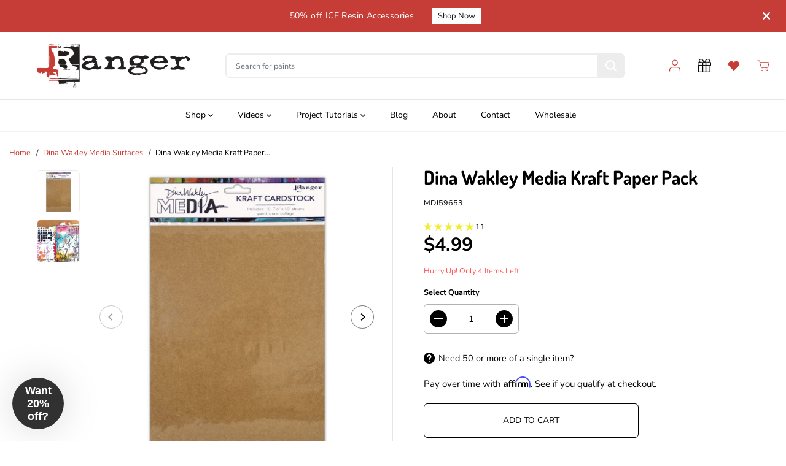

--- FILE ---
content_type: text/css
request_url: https://rangerink.com/cdn/shop/t/300/assets/custom.css?v=133157910162005273371757703845
body_size: 2251
content:
body{scroll-behavior:smooth}.announcement-bar-section .hidden.height-adapt{display:block!important}::marker{content:""!important;opacity:0!important;display:none!important;visibility:hidden!important}.collection-left-collections h2{font-size:20px;color:#b82829;text-transform:capitalize;margin-bottom:15px}.collection-left-collections ul li{margin-bottom:5px}.collection-left-collections ul li a{line-height:1em;display:inline-block;color:#000;font-size:16px}.collection-left-collections ul li a.active{line-height:1em;display:inline-block;color:#b82829;font-size:16px}.sidebar-nav-toggle svg{vertical-align:middle;margin-left:3px}.collection-left-collections ul.child{margin:10px 0 10px 20px;display:none}.collection-left-collections ul li a:hover{color:#e22120}.yv-right-sidebar{position:relative}.collection-sorting-filter{padding-left:20px;cursor:pointer}.collection-sorting-filter h2{font-size:20px}.filter-by.open{display:block!important}.filter-box-wrapper{position:absolute;left:0;top:40px;background:#fff;border:1px solid rgba(0,0,0,.15);width:100%;padding:30px;z-index:999;display:none}.filter-box-wrapper .grid,.grid--rev,.grid--full,.grid-uniform{list-style:none;padding:0;margin:0 0 0 -30px}.filter-box-wrapper .grid__item{float:left;min-height:1px;padding-left:30px;vertical-align:top;width:100%}.filter-box-wrapper .grid--full{margin-left:0}.filter-box-wrapper .grid--full>.grid__item{padding-left:0}.filter-box-wrapper .grid__item.one-half{width:50%}.filter-box-wrapper .grid__item.three-fifths{width:60%}.filter-box-category h2{font-size:14px;text-transform:capitalize;margin-bottom:15px}.filter-box-category ul{margin:0;padding:0;list-style-type:none}.filter-box-category ul li{list-style:none;display:block;font-size:.85em;line-height:1.2em;margin-bottom:15px}.filter-box-category ul li label.checkbox{float:left;padding-right:25px;line-height:1.3em;position:relative;-webkit-user-select:none;-moz-user-select:none;-ms-user-select:none;user-select:none;width:100%}.filter-name{display:inline-block;padding-left:25px}.filter-box-wrapper .grid__item.one-fifth{width:20%}.filter-box-wrapper .grid__item.one-whole{width:100%}.checkbox input{position:absolute;opacity:0;cursor:pointer;height:0;width:0}.checkbox input:checked~.checkmark{background-color:#b82829}.checkmark{position:absolute;top:0;left:0;height:20px;width:20px;background-color:transparent;border:1px solid rgba(0,0,0,.15)}.checkbox input:checked~.checkmark:after{display:block}.checkbox .checkmark:after{left:6px;top:1px;width:6px;height:13px;border:solid white;border-width:0 2px 3px 0;-webkit-transform:rotate(45deg);-ms-transform:rotate(45deg);transform:rotate(45deg)}.checkmark:after{content:"";position:absolute;display:none}.collection--description h2.h4{margin:15px 0;font-size:20px}.collection--description ul{margin-left:35px;list-style:disc outside}.collection--description ul li{margin-bottom:3px}.yv-filter-left-sidebar .yv-collection-filter{border-right:none}.collection-sorting-filter svg.filter-open{transform:rotate(180deg)}.mobile-filter{display:none}.template_collection .bottom_content{float:left;min-height:1px;padding-left:0;vertical-align:top;text-align:center;width:100%}.yt-lazyload{background-color:#000;margin-bottom:30px;position:relative;overflow:hidden;cursor:pointer}.video-wrapper{position:relative;overflow:hidden;max-width:100%;padding-bottom:56.25%;height:0;height:auto}.yt-lazyload iframe{height:100%;width:100%;top:0;left:0}.yt-lazyload .play-button,.yt-lazyload .play-button:before{top:50%;left:50%;transform:translate3d(-50%,-50%,0)}.yt-lazyload img,.yt-lazyload iframe,.yt-lazyload .play-button,.yt-lazyload .play-button:before{position:absolute}.yt-lazyload img,.yt-lazyload .play-button{cursor:pointer}.yt-lazyload .play-button{z-index:1}.yt-lazyload img{width:100%;top:-16.82%;left:0;opacity:.7}.yt-lazyload .play-button:before{content:"";border-style:solid;border-width:18px 0 18px 32px;border-color:transparent transparent transparent #fff}.hc-collection--bottom-content p{margin-bottom:15px}a.swatches-trigger{margin-right:0;margin-bottom:10px;text-transform:capitalize}.hc-mainsubcollection{position:relative}.hc-subcollection{display:flex;flex-wrap:wrap;justify-content:center;margin-bottom:25px;overflow:auto;white-space:nowrap}.hc-startsub{padding:0 15px}.hc-subcolimg img.subcolimg{width:100%;display:block;height:120px;object-fit:contain}.hc-subcollink{text-align:center}.hc-subcolimg img{max-width:120px;width:100%;max-height:120px;height:100%;object-fit:contain;margin:0 auto}.hc-subcoltitle{font-weight:600;font-size:18px;font-style:italic;color:#000}.hc-subcollection .owl-prev{position:absolute;left:-10px;top:40%;transform:translateY(-40%);font-size:40px}.hc-subcollection .owl-next{position:absolute;right:-10px;top:40%;transform:translateY(-40%);font-size:40px}.mobile-desc{display:none}.collection-description-full-showLess iframe{height:315px;width:100%}.hc-mainsubcollection .owl-theme .owl-dots .owl-dot.active span,.hc-mainsubcollection .owl-theme .owl-dots .owl-dot:hover span{background:#000}.mob_show{display:none}.dekstop_show{display:block}input.filter-by-button:hover,input.filterblog-by-button:hover{background:#fff;transition:all .3s ease;color:#000}a.new_product{border-bottom:1px solid var(--mobile-menu-border)}.yv-product-card .yv-product-information{display:flex;flex-direction:column}.yv-product-inner{min-height:150px}.product-item__text{display:flex;flex-direction:column;align-items:stretch;gap:3px}.product-item__text:first-child{flex-grow:1}.yv-product-card .yv-product-options{display:block;text-align:center;width:100%}.yv-product-options li .Sd_addProduct{width:100%;height:100%;padding:15px 0}.yv-product-card .yv-product-options li{width:100%;text-align:center;max-width:180px;margin:0 auto}.yv-product-card .yv-product-options li:last-child{margin-bottom:0}.yv-product-card .yv-product-options li .Sd_addProduct,.yv-product-card .yv-product-options li a{border-radius:6px;padding:15px 0;margin:10px 0}.yv-product-card .yv-product-options li span{line-height:initial}.product-grid-addbtn .yv-product-options{position:relative;bottom:0;z-index:1;justify-content:center}.yv-product-information .yv-product-information .yv-prizebox{margin-bottom:20px}.hc-stacked-badges{min-height:30px}button.Sd_addProduct.hc-collection-bundle.button.xsmall-btn.mt-3.GridAddToCart.hc_disabled{opacity:.5;pointer-events:none;cursor:default}.yv-product-card.product-grid-layout-rounded .yv-product-options li .Sd_addProduct,.yv-product-card.product-grid-layout-rounded .yv-product-options li a{border-radius:6px}.hc_new_badge{text-align:center}.hc_new_badge span{font-size:17px;font-weight:700;color:#c73c35}.hc_only_left_badge{text-align:center;background-color:#000;padding:3px 0;position:absolute;top:auto;bottom:0;width:100%}.hc_only_left_badge span{color:#fff;font-weight:600}.custom-swatches-wrap{max-width:400px;display:flex;flex-wrap:wrap;align-items:center;margin:10px 0 0}.custom-swatches-wrap h3{font-size:17px;width:100%;margin-bottom:15px}.custom-swatches-wrap .custom-swatch{position:relative;margin-right:3px;margin-bottom:10px}.custom-swatches-wrap .custom-swatch .tooltip{position:absolute;top:-100%;background:#0009;color:#fff;display:none;font-size:14px;width:max-content;padding:3px 5px;border-radius:5px;z-index:9}.custom-swatches-wrap .custom-swatch:hover .tooltip{display:block}.custom-swatches-wrap .custom-swatch .swatch-image{width:25px;height:25px;overflow:hidden}.custom-swatches-wrap .custom-swatch img{width:100%;height:100%;border-radius:100%}span.product-quick-view{font-size:10px;line-height:initial}li.yv-product-grid-soldbtn button.product-sold-btn.button.xsmall-btn.mt-3{border-radius:6px;padding:15px;margin:10px 0}.top_page_title{min-height:60px}.yv-pagination{padding:20px 0}.main-blog-section{padding-bottom:60px}.blog-video .yv-blog-outer-box .col-12{max-width:50%;flex:0 0 50%}.yv-blog-detail-banner .image-wrapper{padding-bottom:0!important;text-align:center}.yv-blog-detail-banner .image-wrapper img,.image-wrapper video{position:relative;top:0;width:100%;height:100%;object-fit:contain}.yv-product-detail-tab ul li{list-style:inside}button.list-menu__item.cust-toggle{position:relative}button.list-menu__item.cust-toggle:after,button.list-menu__item.cust-toggle:before{border-right:2px solid;content:"";display:block;height:8px;margin-top:-6px;position:absolute;transform:rotate(135deg);right:10px;top:50%;width:0}button.list-menu__item.cust-toggle:after{margin-top:-1px;transform:rotate(45deg)}.yv-product-badge.sold-badge{right:0;left:auto}.yv-product-badge.free-shipping-badge{right:0;left:auto;background:var(--saleBadgeBg)}.yv-product-badge.free-shipping-badge span{color:var(--saleBadgeText)}main#MainContent{min-height:300px}.yv-blog-detail-content h1{font-size:30px;margin:15px 0}.yv-blog-detail-desc img{margin:0 auto;display:block}.yv-collection-banner.yv-main-collection-banner{padding:30px 0}.product-content p.stock-status{margin-bottom:15px}.cart-items-wrapper{height:100%}.all{max-width:1400px!important;margin:0 auto!important;padding:0 15px!important}a.drawer-login-btn{font-size:12px}.locale-selectors__container{margin-top:-10px!important}.locale-selectors__container{padding-bottom:15px!important}div#search-page-products ul.list-unstyled.yv-pagination{display:none}#search-page-articles{margin-top:30px}a.lion-action-button:hover{background:#000!important;color:#fff!important}.template_page section:not(.product-section,.cart-section,.collection-products-section,.spotlight-section){overflow-x:visible}a.yv-blog-card-img{margin-bottom:0}.yv-blog-card-content{border:1px solid rgba(0,0,0,.5);padding:15px 15px 0}.yv-blog-card-content .button{margin-bottom:15px}.frcp-social-logins .frcp-btn[data-icon-style=white][data-provider=apple] svg path{fill:#fff!important}.frcp-social-logins .frcp-btn[data-icon-style=white][data-provider=apple] span.frcp-btn__text{color:#fff!important}#loyaltylion .lion-history-table__row-cell{text-align:left!important}.Sd_addProduct.hc-collection-bundle.button.xsmall-btn.mt-3.GridAddToCart.hc_disabled{opacity:.5;pointer-events:none;cursor:default}@media screen and (max-width: 768px){.blog-video .yv-blog-outer-box .col-12{flex:0 0 100%;max-width:100%}.yv-blog-detail-content h1{font-size:20px;margin:15px 0;line-height:initial}.testimonial.testimonial-section .section-heading h2{margin-bottom:20px}}@media screen and (min-width: 767px){.yv-product-feature{margin-bottom:30px}.yv-product-small-slider-container{position:relative;bottom:0;left:0%;width:100%;z-index:1;max-width:320px;height:70px;transform:none}.yv-blog-detail-banner{display:none}.article-image-true .yv-blog-detail-box{margin-top:0}}body.addingproducts{pointer-events:none}body.addingproducts .cartBundleLoader{position:fixed;top:0;left:0;width:100%;height:100%;z-index:99999;background:#ffffff96;display:block!important}body.addingproducts .loaderBox{position:relative;display:flex;align-items:center;justify-content:center;width:100%;height:100%;text-align:center}.hc-count{margin-left:5px}.hc-collection-custom-title{text-align:center;font-size:16px}.yv-collection-content a{box-shadow:none}.yv-collection-content{display:none}.collection-list-section .yv-collection-card-box{display:block}.yv-collection-banner{padding:0}.hc-coll-title{margin-top:15px;font-weight:var(--body-font-weight);font-size:var(--text);color:#000}.hc-coll-title a{color:#000}.hc-mainsubcollection{position:relative;margin-top:30px}.hc-mainsubcollection{margin-top:0}.yv-blog-title{font-size:16px}.yv-blog-desc{font-size:14px}.template-blog-events .yv-blog-outer-box .col-12:last-child{display:none}.go-side-cart{position:relative;text-align:center;padding:20px 0}.go-side-cart a{position:relative;display:inline-block;padding-left:15px;color:var(--colorTextBody);text-transform:capitalize}.go-side-cart a:hover{color:var(--theme-color)}.go-side-cart a:hover:before{color:var(--theme-color);border-color:var(--theme-color)}.go-side-cart a:before{content:"";position:absolute;top:50%;transform:translateY(-50%) rotate(135deg);left:0;width:9px;height:9px;border-right:1px solid var(--colorTextBody);border-bottom:1px solid var(--colorTextBody)}@media screen and (min-width: 992px) and (max-width: 1299px){.template-blog-projects .yv-blog-outer-box .col-lg-4{-ms-flex:0 0 50%;flex:0 0 50%;max-width:50%}}@media screen and (max-width: 480px){.rte.rte--header.collection--description.container{margin-bottom:15px}.header-search-icon a.btn.icon-search.search-form{justify-content:flex-end}}@media screen and (min-width: 992px){.template-blog-events .yv-blog-outer-box .col-lg-4{-ms-flex:0 0 50%;flex:0 0 50%;max-width:50%}}.yv-search-result-container,.recent-search-list,.yv-header-searchbar-content,.boost-sd__button--select-option,.boost-sd__button--quick-view{display:none!important}
/*# sourceMappingURL=/cdn/shop/t/300/assets/custom.css.map?v=133157910162005273371757703845 */


--- FILE ---
content_type: text/css
request_url: https://rangerink.com/cdn/shop/t/300/assets/hc-custom.css?v=94915832352348633251757703850
body_size: 714
content:
.yv-product-options form [type=submit].is-loading svg.svg-loader{width:15px;height:15px}.product-quick-added,.is-loading .AddToCartText{display:none}form [type=submit].is-loading span.product-quick-added{display:block}.template_blog .filter-tags li a{padding:0;font-weight:400}.hc-first-column a,a.menu-category-title{font-weight:700}.hc-menu-collection-wrapper{display:grid;grid-gap:20px;grid-template-columns:repeat(2,1fr)}.hc-menu-collection-wrapper button,.hc-menu-collection-wrapper .product-grid-addbtn .yv-product-options li .Sd_addProduct{display:none}.hc-menu-collection-wrapper .jdgm-widget.jdgm-widget{display:none!important}.hc-menu-category-title{text-align:center;font-weight:700;margin-bottom:20px}.hc-menu-collection-all{text-align:center}.hc-menu-collection-all span{color:#fff}.hc-menu-collection-all a:hover span{color:#000}.hc-menu-collection-wrapper .yv-product-inner{min-height:unset}.nav-link.dropdown-menu-item:hover{color:#000!important;font-weight:700}.hc-images-content-wrapper{display:grid;grid-gap:20px;grid-template-columns:repeat(2,1fr)}.hc-custom-title.hc-menu-category-title{margin-top:35px}button.product-sold-btn.button{min-width:100%}.template-blog-projects .banner_title a{color:#000}@media screen and (max-width: 992px){header .side-menu .nav-item.dropdown .inner.child li a.hc-aux-link.yv-dropdown-item-link{margin-bottom:0;padding-bottom:0;opacity:.6}.hc-first-column.dropdown-inner-menu-item{padding-top:0}}.hc-projects-nav>ul{padding-left:0;margin-left:0}.hc-product-row.row.no-gutters{justify-content:center}.hc-mobile{display:none;margin-bottom:20px}button.hc-sidebar-trigger.btn.button{width:100%}.hc-blog-sidebar.hc-sidebar-opened{display:block}.hc-item{padding:13px 0}.product-content-wrapper{width:100%}@media screen and (max-width: 480px){.main_content.hc-main-wrapper,.hc-mobile{display:block}.hc-blog-sidebar.blog_left_grid{width:100%;margin-bottom:20px}}@media screen and (min-width: 991px){.product-content-wrapper{width:100%!important;justify-content:center;max-width:1200px}}.hc-custom-message{margin:10px 0}.hc-bundle-item{margin-bottom:0!important}.hc-bundle-item a{font-size:14px!important}@media (min-width: 992px){.hc-product-row .col-lg-8.yv-product-slider-wrapper{flex:0 0 50%;max-width:50%}.hc-product-row .yv-product-slider-wrapper~.col-lg-4{flex:0 0 50%;max-width:50%}}.wrapper-wishlist svg{width:22px;height:22px;cursor:pointer;fill:currentColor}.menu-login-btn svg{fill:#000}.side-menu .inner-side ul li button.list-menu__item.toggle.open-menu-drop,li.nav-item.dropdown-menu-list.nav-item-mega-menu.active a,li.nav-item.active a{font-weight:700;color:#000}form.hc-search-form{display:none;margin-bottom:25px}form.hc-search-form input{width:100%;border:1px solid #ddd;padding:10px}.yv-product-grid-form button.Sd_addProduct.button{font-size:12px}@media only screen and (max-width: 480px){form.hc-search-form{display:block}.heade-search-icon{display:none}}.hc-side-logo-wrapper{text-align:center}.hc-side-logo-wrapper img{width:150px;height:auto}.yv-filters-menu-item{border:1px solid var(--filter-menu-border);border-radius:6px}.yv-filters-menu-link{display:flex;justify-content:space-between;padding:8px 15px;align-items:center;color:var(--filter-submenu-color);cursor:pointer}.yv-filters-menu-link.main-link{background:var(--filter-menu-background);color:var(--filter-menu-color)}.yv-product-grid-soldbtn button[disabled],.Sd_addProduct.hc-collection-bundle.button.xsmall-btn.mt-3.GridAddToCart.hc_disabled,.hc-add-bundles.button.hc_disabled{opacity:1!important;pointer-events:none;padding:17px!important;cursor:default;background:#7f7f7f!important;color:#fff;font-weight:700;font-size:12px;border:none}.yv-product-card .yv-product-options li .Sd_addProduct.hc_disabled span.AddToCartText{color:#fff}button#AddToCart[disabled]{color:#fff;background:#7f7f7f;border:none;opacity:1;font-weight:700}.yv-product-card.product-grid-layout-rounded .yv-product-options li .Sd_addProduct,.yv-product-card .product-quick .product-quick-view{font-size:12px}.button:before{content:"";position:absolute;bottom:0;left:0;width:100%;height:0;z-index:-1;transition:.6s ease-in-out}.button:before{background-color:var(--colorBtnPrimaryText)}.button:hover:before{bottom:auto;top:0;height:100%}button.Sd_addProduct.button:hover span{color:#fff}@media (min-width: 1200px){button#AddToCart[disabled],.hc-add-bundles.button.hc_disabled{min-height:50px}}@media (max-width: 1024px){.yv-recent-product-grid.recommend,.upsell-product-slider{overflow-x:auto}}@media screen and (max-width: 767px){div#yv-product-tabs{display:none}}@media screen and (max-width: 480px){header .side-menu .nav-item.dropdown .inner.child li a.hc-aux-link.yv-dropdown-item-link{opacity:1}}
/*# sourceMappingURL=/cdn/shop/t/300/assets/hc-custom.css.map?v=94915832352348633251757703850 */


--- FILE ---
content_type: text/css
request_url: https://cdn.boostcommerce.io/widget-integration/theme/customization/ranger-ink-retail-shop.myshopify.com/F2k_2xreXb/customization-1743450780586.css
body_size: 146
content:
/*********************** Custom css for Boost AI Search & Discovery  ************************/
:root {
  /* --boostsd-general-gutter-mobile: 0; */
  /* --boostsd-search-result-toolbar-padding-item-mobile: 0; */
  --boostsd-search-form-wrapper-padding: 0 16px;
}
@media screen and (max-width: 768px) {
  body.boost-sd__g-no-scroll .shopify-section-main-header {
    z-index: 1 !important;
  }
}
.boost-sd__product-image-wrapper{
  aspect-ratio: 1 / 1 !important;
}
.boost-sd__product-image-img{
  object-fit: contain;
  background: transparent;
}
.boost-sd__pagination-number{
  width: auto;
  min-width: 40px;
}
.boost-sd__button.boost-sd__button--as-search.boost-sd__search-form-submit-btn{
    position: absolute;
}

.boost-sd__product-image-wrapper--has-second-image:hover .boost-sd__product-image-img--main {
  opacity: 0;
}
@media only screen and (max-width: 767px) {
  .boost-sd__search-form-wrapper {
    padding-left: 0;
    padding-right: 0;
  }
  .boost-sd__search-result-toolbar-container {
    padding-left: 0;
    padding-right: 0;
  }
  .boost-sd-layout {
    padding-left: 0;
    padding-right: 0;
  }
  .boost-sd__search-result-toolbar-panel {
    display: flex;
    flex-direction: column;
  }
}

.boost-sd__search-result-panel-content-item-description {
  display: none;
}



--- FILE ---
content_type: text/css; charset=utf-8
request_url: https://sdk.loyaltylion.net/sdk/css/custom/d06ba60939709db449aaf9687a36d79e/panel-3bdff57.css
body_size: -86
content:
#loyaltylion #lion-loyalty-panel-custom-css *{font-family:Times}

--- FILE ---
content_type: text/javascript
request_url: https://rangerink.com/cdn/shop/t/300/assets/contact.js?v=160470067445861747291757703842
body_size: -734
content:
window.onload=function(){var formSelect=document.querySelector(".select-form-type"),form1=document.querySelector("#form1"),form2=document.querySelector("#form2"),form3=document.querySelector("#form3");function toggleForm(){var formSelected=formSelect.value;form1.classList.add("form-hidden"),form2.classList.add("form-hidden"),form3.classList.add("form-hidden"),formSelected=="form1"&&form1.classList.toggle("form-hidden"),formSelected=="form2"&&form2.classList.toggle("form-hidden"),formSelected=="form3"&&form3.classList.toggle("form-hidden")}formSelect&&formSelect.addEventListener("change",toggleForm)}();
//# sourceMappingURL=/cdn/shop/t/300/assets/contact.js.map?v=160470067445861747291757703842


--- FILE ---
content_type: image/svg+xml
request_url: https://rangerink.com/cdn/shop/t/300/assets/loader.svg?v=114355133763748297761757703855
body_size: -485
content:
<svg width="30" height="30"
      style="shape-rendering: auto; animation-play-state: running; animation-delay: 0s; background: none;"
      class="Search_loader lds-rolling" xmlns="http://www.w3.org/2000/svg"
      viewBox="0 0 100 100" preserveAspectRatio="xMidYMid">

      <circle cx="50" cy="50" fill="none" stroke="#d9e2ed" stroke-width="10" r="35"
      stroke-dasharray="164.93361431346415 56.97787143782138"
      style="animation-play-state: running; animation-delay: 0s;"
      transform="rotate(115.597 50 50)">
      <animateTransform attributeName="transform" type="rotate" calcMode="linear"
      values="0 50 50;360 50 50" keyTimes="0;1" dur="1s" begin="0s"
      repeatCount="indefinite">
        </animateTransform>
        </circle>
        </svg>

--- FILE ---
content_type: text/javascript
request_url: https://rangerink.com/cdn/shop/t/300/assets/hc-custom.js?v=128433553298268238471757703851
body_size: -548
content:
document.addEventListener('click', function(event) {
  if (event.target.classList.contains('yv-tab-link')) {
    window.dispatchEvent(new Event('resize'));
  }
  if (event.target.classList.contains('hc-sidebar-trigger')) {
    document.querySelector('.hc-blog-sidebar').classList.toggle('hc-sidebar-opened');
  }
});

--- FILE ---
content_type: application/javascript
request_url: https://d33a6lvgbd0fej.cloudfront.net/cmFuZ2VyLWluay1yZXRhaWwtc2hvcC5teXNob3BpZnkuY29t/freegifts_data_1758635990.min.js
body_size: 22105
content:
eval(function(p,a,c,k,e,d){e=function(c){return(c<a?'':e(parseInt(c/a)))+((c=c%a)>35?String.fromCharCode(c+29):c.toString(36))};if(!''.replace(/^/,String)){while(c--){d[e(c)]=k[c]||e(c)}k=[function(e){return d[e]}];e=function(){return'\\w+'};c=1};while(c--){if(k[c]){p=p.replace(new RegExp('\\b'+e(c)+'\\b','g'),k[c])}}return p}('97.96={"4I":[{"j":W,"A":z,"5t":"4S 4R","5s":k,"4e":k,"4p":"3A-11-95:2o:2o.2W","4o":"3A-11-94:55:2o.2W","5r":k,"5q":{"3N":{"1L":"x","3F":9},"5p":[],"5o":C,"5n":"3V","5m":C,"3V":1,"5l":[{"13":[33],"8":14},{"13":[3z],"8":1C},{"13":[38],"8":1b},{"13":[3f],"8":1g},{"13":[3o],"8":1t},{"13":[3j],"8":1o},{"13":[3r],"8":1z}]},"5k":{"1L":"3K","3E":C},"5j":k,"5i":1,"5h":C,"1L":"4j","5g":0,"5f":k,"4n":{"4q":k,"4m":{"4l":y,"2M":y,"4k":y}},"5e":[{"l":"\\n\\m 3y 3x U. 3w 3v 3u - 3t 3s (9% o)","r":"1J-1I-U-1H-1G-1F-1E-1D","q":"1J-1I-U-1H-1G-1F-1E-1D-p","i":"h:\\/\\/g.f.e\\/s\\/7\\/1\\/d\\/c\\/u\\/2n-2m-2l-2k-2j.b?v=2i","8":2h,"a":1C,"Y":[{"j":2G,"P":2F,"a":1C,"O":3z,"8":2h,"N":3U,"M":"L K","J":5.R,"I":k,"H":9,"G":"x","w":0,"i":"h:\\/\\/g.f.e\\/s\\/7\\/1\\/d\\/c\\/u\\/2n-2m-2l-2k-2j.b?v=2i","F":{"B":W,"E":2G},"D":{"j":2F,"A":z,"l":"\\n\\m 3y 3x U. 3w 3v 3u - 3t 3s (9% o)","r":"1J-1I-U-1H-1G-1F-1E-1D","q":"1J-1I-U-1H-1G-1F-1E-1D-p","i":"h:\\/\\/g.f.e\\/s\\/7\\/1\\/d\\/c\\/u\\/2n-2m-2l-2k-2j.b?v=2i","8":2h,"a":1C}}]},{"l":"\\n\\m 1y 3q 3p, 0.T (9% o)","r":"Q-1B-1A-0-T","q":"Q-1B-1A-0-T-p","i":"h:\\/\\/g.f.e\\/s\\/7\\/1\\/d\\/c\\/u\\/2g-2f-2e-2d-2c.b?v=2b","8":2a,"a":1z,"Y":[{"j":2E,"P":2D,"a":1z,"O":3r,"8":2a,"N":3T,"M":"L K","J":2.49,"I":k,"H":9,"G":"x","w":0,"i":"h:\\/\\/g.f.e\\/s\\/7\\/1\\/d\\/c\\/u\\/2g-2f-2e-2d-2c.b?v=2b","F":{"B":W,"E":2E},"D":{"j":2D,"A":z,"l":"\\n\\m 1y 3q 3p, 0.T (9% o)","r":"Q-1B-1A-0-T","q":"Q-1B-1A-0-T-p","i":"h:\\/\\/g.f.e\\/s\\/7\\/1\\/d\\/c\\/u\\/2g-2f-2e-2d-2c.b?v=2b","8":2a,"a":1z}}]},{"l":"\\n\\m 1y 3n-3m 2s 3l, 3k (9% o)","r":"Q-1x-1w-1v-1u","q":"Q-1x-1w-1v-1u-p","i":"h:\\/\\/g.f.e\\/s\\/7\\/1\\/d\\/c\\/u\\/29-28-27-26-25.b?v=24","8":23,"a":1t,"Y":[{"j":2C,"P":2B,"a":1t,"O":3o,"8":23,"N":3S,"M":"L K","J":5.R,"I":k,"H":9,"G":"x","w":0,"i":"h:\\/\\/g.f.e\\/s\\/7\\/1\\/d\\/c\\/u\\/29-28-27-26-25.b?v=24","F":{"B":W,"E":2C},"D":{"j":2B,"A":z,"l":"\\n\\m 1y 3n-3m 2s 3l, 3k (9% o)","r":"Q-1x-1w-1v-1u","q":"Q-1x-1w-1v-1u-p","i":"h:\\/\\/g.f.e\\/s\\/7\\/1\\/d\\/c\\/u\\/29-28-27-26-25.b?v=24","8":23,"a":1t}}]},{"l":"\\n\\m 3i 3h 3g 2r (9% o)","r":"1s-1r-1q-1p","q":"1s-1r-1q-1p-p","i":"h:\\/\\/g.f.e\\/s\\/7\\/1\\/d\\/c\\/7\\/22.b?v=21","8":20,"a":1o,"Y":[{"j":2A,"P":2z,"a":1o,"O":3j,"8":20,"N":3R,"M":"L K","J":6,"I":11.R,"H":9,"G":"x","w":0,"i":"h:\\/\\/g.f.e\\/s\\/7\\/1\\/d\\/c\\/7\\/22.b?v=21","F":{"B":W,"E":2A},"D":{"j":2z,"A":z,"l":"\\n\\m 3i 3h 3g 2r (9% o)","r":"1s-1r-1q-1p","q":"1s-1r-1q-1p-p","i":"h:\\/\\/g.f.e\\/s\\/7\\/1\\/d\\/c\\/7\\/22.b?v=21","8":20,"a":1o}}]},{"l":"\\n\\m 3e 3d 3c 3b 3a 39 2H (9% o)","r":"1n-1m-1l-1k-1j-1i-1h","q":"1n-1m-1l-1k-1j-1i-1h-p","i":"h:\\/\\/g.f.e\\/s\\/7\\/1\\/d\\/c\\/7\\/1Z.b?v=1Y","8":1X,"a":1g,"Y":[{"j":2y,"P":2x,"a":1g,"O":3f,"8":1X,"N":3Q,"M":"L K","J":2.R,"I":k,"H":9,"G":"x","w":0,"i":"h:\\/\\/g.f.e\\/s\\/7\\/1\\/d\\/c\\/7\\/1Z.b?v=1Y","F":{"B":W,"E":2y},"D":{"j":2x,"A":z,"l":"\\n\\m 3e 3d 3c 3b 3a 39 2H (9% o)","r":"1n-1m-1l-1k-1j-1i-1h","q":"1n-1m-1l-1k-1j-1i-1h-p","i":"h:\\/\\/g.f.e\\/s\\/7\\/1\\/d\\/c\\/7\\/1Z.b?v=1Y","8":1X,"a":1g}}]},{"l":"\\n\\m 37 36 35 34 2 (9% o)","r":"1f-1e-1d-1c-2","q":"1f-1e-1d-1c-2-p","i":"h:\\/\\/g.f.e\\/s\\/7\\/1\\/d\\/c\\/u\\/1W-1V-1U-1T-1S.b?v=1R","8":1Q,"a":1b,"Y":[{"j":2w,"P":2v,"a":1b,"O":38,"8":1Q,"N":3P,"M":"L K","J":3.R,"I":k,"H":9,"G":"x","w":0,"i":"h:\\/\\/g.f.e\\/s\\/7\\/1\\/d\\/c\\/u\\/1W-1V-1U-1T-1S.b?v=1R","F":{"B":W,"E":2w},"D":{"j":2v,"A":z,"l":"\\n\\m 37 36 35 34 2 (9% o)","r":"1f-1e-1d-1c-2","q":"1f-1e-1d-1c-2-p","i":"h:\\/\\/g.f.e\\/s\\/7\\/1\\/d\\/c\\/u\\/1W-1V-1U-1T-1S.b?v=1R","8":1Q,"a":1b}}]},{"l":"\\n\\m 32 31 2Z S 2Y 2X (9% o)","r":"1a-18-17-S-16-15","q":"1a-18-17-S-16-15-p","i":"h:\\/\\/g.f.e\\/s\\/7\\/1\\/d\\/c\\/7\\/1P-1O.b?v=1N","8":1M,"a":14,"Y":[{"j":2u,"P":2t,"a":14,"O":33,"8":1M,"N":3O,"M":"L K","J":19,"I":k,"H":9,"G":"x","w":0,"i":"h:\\/\\/g.f.e\\/s\\/7\\/1\\/d\\/c\\/7\\/1P-1O.b?v=1N","F":{"B":W,"E":2u},"D":{"j":2t,"A":z,"l":"\\n\\m 32 31 2Z S 2Y 2X (9% o)","r":"1a-18-17-S-16-15","q":"1a-18-17-S-16-15-p","i":"h:\\/\\/g.f.e\\/s\\/7\\/1\\/d\\/c\\/7\\/1P-1O.b?v=1N","8":1M,"a":14}}]}],"5d":[{"j":93,"B":W,"5c":"0.5b","5a":k,"58":"57","54":[],"53":k}],"52":[{"j":2G,"P":2F,"a":1C,"O":3z,"8":2h,"N":3U,"M":"L K","J":5.R,"I":k,"H":9,"G":"x","w":0,"i":"h:\\/\\/g.f.e\\/s\\/7\\/1\\/d\\/c\\/u\\/2n-2m-2l-2k-2j.b?v=2i","F":{"B":W,"E":2G},"D":{"j":2F,"A":z,"l":"\\n\\m 3y 3x U. 3w 3v 3u - 3t 3s (9% o)","r":"1J-1I-U-1H-1G-1F-1E-1D","q":"1J-1I-U-1H-1G-1F-1E-1D-p","i":"h:\\/\\/g.f.e\\/s\\/7\\/1\\/d\\/c\\/u\\/2n-2m-2l-2k-2j.b?v=2i","8":2h,"a":1C}},{"j":2E,"P":2D,"a":1z,"O":3r,"8":2a,"N":3T,"M":"L K","J":2.49,"I":k,"H":9,"G":"x","w":0,"i":"h:\\/\\/g.f.e\\/s\\/7\\/1\\/d\\/c\\/u\\/2g-2f-2e-2d-2c.b?v=2b","F":{"B":W,"E":2E},"D":{"j":2D,"A":z,"l":"\\n\\m 1y 3q 3p, 0.T (9% o)","r":"Q-1B-1A-0-T","q":"Q-1B-1A-0-T-p","i":"h:\\/\\/g.f.e\\/s\\/7\\/1\\/d\\/c\\/u\\/2g-2f-2e-2d-2c.b?v=2b","8":2a,"a":1z}},{"j":2C,"P":2B,"a":1t,"O":3o,"8":23,"N":3S,"M":"L K","J":5.R,"I":k,"H":9,"G":"x","w":0,"i":"h:\\/\\/g.f.e\\/s\\/7\\/1\\/d\\/c\\/u\\/29-28-27-26-25.b?v=24","F":{"B":W,"E":2C},"D":{"j":2B,"A":z,"l":"\\n\\m 1y 3n-3m 2s 3l, 3k (9% o)","r":"Q-1x-1w-1v-1u","q":"Q-1x-1w-1v-1u-p","i":"h:\\/\\/g.f.e\\/s\\/7\\/1\\/d\\/c\\/u\\/29-28-27-26-25.b?v=24","8":23,"a":1t}},{"j":2A,"P":2z,"a":1o,"O":3j,"8":20,"N":3R,"M":"L K","J":6,"I":11.R,"H":9,"G":"x","w":0,"i":"h:\\/\\/g.f.e\\/s\\/7\\/1\\/d\\/c\\/7\\/22.b?v=21","F":{"B":W,"E":2A},"D":{"j":2z,"A":z,"l":"\\n\\m 3i 3h 3g 2r (9% o)","r":"1s-1r-1q-1p","q":"1s-1r-1q-1p-p","i":"h:\\/\\/g.f.e\\/s\\/7\\/1\\/d\\/c\\/7\\/22.b?v=21","8":20,"a":1o}},{"j":2y,"P":2x,"a":1g,"O":3f,"8":1X,"N":3Q,"M":"L K","J":2.R,"I":k,"H":9,"G":"x","w":0,"i":"h:\\/\\/g.f.e\\/s\\/7\\/1\\/d\\/c\\/7\\/1Z.b?v=1Y","F":{"B":W,"E":2y},"D":{"j":2x,"A":z,"l":"\\n\\m 3e 3d 3c 3b 3a 39 2H (9% o)","r":"1n-1m-1l-1k-1j-1i-1h","q":"1n-1m-1l-1k-1j-1i-1h-p","i":"h:\\/\\/g.f.e\\/s\\/7\\/1\\/d\\/c\\/7\\/1Z.b?v=1Y","8":1X,"a":1g}},{"j":2w,"P":2v,"a":1b,"O":38,"8":1Q,"N":3P,"M":"L K","J":3.R,"I":k,"H":9,"G":"x","w":0,"i":"h:\\/\\/g.f.e\\/s\\/7\\/1\\/d\\/c\\/u\\/1W-1V-1U-1T-1S.b?v=1R","F":{"B":W,"E":2w},"D":{"j":2v,"A":z,"l":"\\n\\m 37 36 35 34 2 (9% o)","r":"1f-1e-1d-1c-2","q":"1f-1e-1d-1c-2-p","i":"h:\\/\\/g.f.e\\/s\\/7\\/1\\/d\\/c\\/u\\/1W-1V-1U-1T-1S.b?v=1R","8":1Q,"a":1b}},{"j":2u,"P":2t,"a":14,"O":33,"8":1M,"N":3O,"M":"L K","J":19,"I":k,"H":9,"G":"x","w":0,"i":"h:\\/\\/g.f.e\\/s\\/7\\/1\\/d\\/c\\/7\\/1P-1O.b?v=1N","F":{"B":W,"E":2u},"D":{"j":2t,"A":z,"l":"\\n\\m 32 31 2Z S 2Y 2X (9% o)","r":"1a-18-17-S-16-15","q":"1a-18-17-S-16-15-p","i":"h:\\/\\/g.f.e\\/s\\/7\\/1\\/d\\/c\\/7\\/1P-1O.b?v=1N","8":1M,"a":14}}]},{"j":V,"A":z,"5t":"92 91","5s":k,"4e":k,"4p":"3A-12-90:30:2o.2W","4o":"3A-12-8Z:55:2o.2W","5r":k,"5q":{"3N":{"1L":"x","3F":9},"5p":[],"5o":C,"5n":"3V","5m":C,"3V":1,"5l":[{"13":[33],"8":14},{"13":[3z],"8":1C},{"13":[38],"8":1b},{"13":[3f],"8":1g},{"13":[3o],"8":1t},{"13":[3j],"8":1o},{"13":[3r],"8":1z}]},"5k":{"1L":"3K","3E":C},"5j":k,"5i":1,"5h":C,"1L":"4j","5g":0,"5f":k,"4n":{"4q":k,"4m":{"4l":y,"2M":y,"4k":y}},"5e":[{"l":"\\n\\m 3y 3x U. 3w 3v 3u - 3t 3s (9% o)","r":"1J-1I-U-1H-1G-1F-1E-1D","q":"1J-1I-U-1H-1G-1F-1E-1D-p","i":"h:\\/\\/g.f.e\\/s\\/7\\/1\\/d\\/c\\/u\\/2n-2m-2l-2k-2j.b?v=2i","8":2h,"a":1C,"Y":[{"j":2G,"P":2F,"a":1C,"O":3z,"8":2h,"N":3U,"M":"L K","J":5.R,"I":k,"H":9,"G":"x","w":0,"i":"h:\\/\\/g.f.e\\/s\\/7\\/1\\/d\\/c\\/u\\/2n-2m-2l-2k-2j.b?v=2i","F":{"B":V,"E":2G},"D":{"j":2F,"A":z,"l":"\\n\\m 3y 3x U. 3w 3v 3u - 3t 3s (9% o)","r":"1J-1I-U-1H-1G-1F-1E-1D","q":"1J-1I-U-1H-1G-1F-1E-1D-p","i":"h:\\/\\/g.f.e\\/s\\/7\\/1\\/d\\/c\\/u\\/2n-2m-2l-2k-2j.b?v=2i","8":2h,"a":1C}}]},{"l":"\\n\\m 1y 3q 3p, 0.T (9% o)","r":"Q-1B-1A-0-T","q":"Q-1B-1A-0-T-p","i":"h:\\/\\/g.f.e\\/s\\/7\\/1\\/d\\/c\\/u\\/2g-2f-2e-2d-2c.b?v=2b","8":2a,"a":1z,"Y":[{"j":2E,"P":2D,"a":1z,"O":3r,"8":2a,"N":3T,"M":"L K","J":2.49,"I":k,"H":9,"G":"x","w":0,"i":"h:\\/\\/g.f.e\\/s\\/7\\/1\\/d\\/c\\/u\\/2g-2f-2e-2d-2c.b?v=2b","F":{"B":V,"E":2E},"D":{"j":2D,"A":z,"l":"\\n\\m 1y 3q 3p, 0.T (9% o)","r":"Q-1B-1A-0-T","q":"Q-1B-1A-0-T-p","i":"h:\\/\\/g.f.e\\/s\\/7\\/1\\/d\\/c\\/u\\/2g-2f-2e-2d-2c.b?v=2b","8":2a,"a":1z}}]},{"l":"\\n\\m 1y 3n-3m 2s 3l, 3k (9% o)","r":"Q-1x-1w-1v-1u","q":"Q-1x-1w-1v-1u-p","i":"h:\\/\\/g.f.e\\/s\\/7\\/1\\/d\\/c\\/u\\/29-28-27-26-25.b?v=24","8":23,"a":1t,"Y":[{"j":2C,"P":2B,"a":1t,"O":3o,"8":23,"N":3S,"M":"L K","J":5.R,"I":k,"H":9,"G":"x","w":0,"i":"h:\\/\\/g.f.e\\/s\\/7\\/1\\/d\\/c\\/u\\/29-28-27-26-25.b?v=24","F":{"B":V,"E":2C},"D":{"j":2B,"A":z,"l":"\\n\\m 1y 3n-3m 2s 3l, 3k (9% o)","r":"Q-1x-1w-1v-1u","q":"Q-1x-1w-1v-1u-p","i":"h:\\/\\/g.f.e\\/s\\/7\\/1\\/d\\/c\\/u\\/29-28-27-26-25.b?v=24","8":23,"a":1t}}]},{"l":"\\n\\m 3i 3h 3g 2r (9% o)","r":"1s-1r-1q-1p","q":"1s-1r-1q-1p-p","i":"h:\\/\\/g.f.e\\/s\\/7\\/1\\/d\\/c\\/7\\/22.b?v=21","8":20,"a":1o,"Y":[{"j":2A,"P":2z,"a":1o,"O":3j,"8":20,"N":3R,"M":"L K","J":6,"I":11.R,"H":9,"G":"x","w":0,"i":"h:\\/\\/g.f.e\\/s\\/7\\/1\\/d\\/c\\/7\\/22.b?v=21","F":{"B":V,"E":2A},"D":{"j":2z,"A":z,"l":"\\n\\m 3i 3h 3g 2r (9% o)","r":"1s-1r-1q-1p","q":"1s-1r-1q-1p-p","i":"h:\\/\\/g.f.e\\/s\\/7\\/1\\/d\\/c\\/7\\/22.b?v=21","8":20,"a":1o}}]},{"l":"\\n\\m 3e 3d 3c 3b 3a 39 2H (9% o)","r":"1n-1m-1l-1k-1j-1i-1h","q":"1n-1m-1l-1k-1j-1i-1h-p","i":"h:\\/\\/g.f.e\\/s\\/7\\/1\\/d\\/c\\/7\\/1Z.b?v=1Y","8":1X,"a":1g,"Y":[{"j":2y,"P":2x,"a":1g,"O":3f,"8":1X,"N":3Q,"M":"L K","J":2.R,"I":k,"H":9,"G":"x","w":0,"i":"h:\\/\\/g.f.e\\/s\\/7\\/1\\/d\\/c\\/7\\/1Z.b?v=1Y","F":{"B":V,"E":2y},"D":{"j":2x,"A":z,"l":"\\n\\m 3e 3d 3c 3b 3a 39 2H (9% o)","r":"1n-1m-1l-1k-1j-1i-1h","q":"1n-1m-1l-1k-1j-1i-1h-p","i":"h:\\/\\/g.f.e\\/s\\/7\\/1\\/d\\/c\\/7\\/1Z.b?v=1Y","8":1X,"a":1g}}]},{"l":"\\n\\m 37 36 35 34 2 (9% o)","r":"1f-1e-1d-1c-2","q":"1f-1e-1d-1c-2-p","i":"h:\\/\\/g.f.e\\/s\\/7\\/1\\/d\\/c\\/u\\/1W-1V-1U-1T-1S.b?v=1R","8":1Q,"a":1b,"Y":[{"j":2w,"P":2v,"a":1b,"O":38,"8":1Q,"N":3P,"M":"L K","J":3.R,"I":k,"H":9,"G":"x","w":0,"i":"h:\\/\\/g.f.e\\/s\\/7\\/1\\/d\\/c\\/u\\/1W-1V-1U-1T-1S.b?v=1R","F":{"B":V,"E":2w},"D":{"j":2v,"A":z,"l":"\\n\\m 37 36 35 34 2 (9% o)","r":"1f-1e-1d-1c-2","q":"1f-1e-1d-1c-2-p","i":"h:\\/\\/g.f.e\\/s\\/7\\/1\\/d\\/c\\/u\\/1W-1V-1U-1T-1S.b?v=1R","8":1Q,"a":1b}}]},{"l":"\\n\\m 32 31 2Z S 2Y 2X (9% o)","r":"1a-18-17-S-16-15","q":"1a-18-17-S-16-15-p","i":"h:\\/\\/g.f.e\\/s\\/7\\/1\\/d\\/c\\/7\\/1P-1O.b?v=1N","8":1M,"a":14,"Y":[{"j":2u,"P":2t,"a":14,"O":33,"8":1M,"N":3O,"M":"L K","J":19,"I":k,"H":9,"G":"x","w":0,"i":"h:\\/\\/g.f.e\\/s\\/7\\/1\\/d\\/c\\/7\\/1P-1O.b?v=1N","F":{"B":V,"E":2u},"D":{"j":2t,"A":z,"l":"\\n\\m 32 31 2Z S 2Y 2X (9% o)","r":"1a-18-17-S-16-15","q":"1a-18-17-S-16-15-p","i":"h:\\/\\/g.f.e\\/s\\/7\\/1\\/d\\/c\\/7\\/1P-1O.b?v=1N","8":1M,"a":14}}]}],"5d":[{"j":8Y,"B":V,"5c":"0.5b","5a":k,"58":"57","54":[],"53":k}],"52":[{"j":2G,"P":2F,"a":1C,"O":3z,"8":2h,"N":3U,"M":"L K","J":5.R,"I":k,"H":9,"G":"x","w":0,"i":"h:\\/\\/g.f.e\\/s\\/7\\/1\\/d\\/c\\/u\\/2n-2m-2l-2k-2j.b?v=2i","F":{"B":V,"E":2G},"D":{"j":2F,"A":z,"l":"\\n\\m 3y 3x U. 3w 3v 3u - 3t 3s (9% o)","r":"1J-1I-U-1H-1G-1F-1E-1D","q":"1J-1I-U-1H-1G-1F-1E-1D-p","i":"h:\\/\\/g.f.e\\/s\\/7\\/1\\/d\\/c\\/u\\/2n-2m-2l-2k-2j.b?v=2i","8":2h,"a":1C}},{"j":2E,"P":2D,"a":1z,"O":3r,"8":2a,"N":3T,"M":"L K","J":2.49,"I":k,"H":9,"G":"x","w":0,"i":"h:\\/\\/g.f.e\\/s\\/7\\/1\\/d\\/c\\/u\\/2g-2f-2e-2d-2c.b?v=2b","F":{"B":V,"E":2E},"D":{"j":2D,"A":z,"l":"\\n\\m 1y 3q 3p, 0.T (9% o)","r":"Q-1B-1A-0-T","q":"Q-1B-1A-0-T-p","i":"h:\\/\\/g.f.e\\/s\\/7\\/1\\/d\\/c\\/u\\/2g-2f-2e-2d-2c.b?v=2b","8":2a,"a":1z}},{"j":2C,"P":2B,"a":1t,"O":3o,"8":23,"N":3S,"M":"L K","J":5.R,"I":k,"H":9,"G":"x","w":0,"i":"h:\\/\\/g.f.e\\/s\\/7\\/1\\/d\\/c\\/u\\/29-28-27-26-25.b?v=24","F":{"B":V,"E":2C},"D":{"j":2B,"A":z,"l":"\\n\\m 1y 3n-3m 2s 3l, 3k (9% o)","r":"Q-1x-1w-1v-1u","q":"Q-1x-1w-1v-1u-p","i":"h:\\/\\/g.f.e\\/s\\/7\\/1\\/d\\/c\\/u\\/29-28-27-26-25.b?v=24","8":23,"a":1t}},{"j":2A,"P":2z,"a":1o,"O":3j,"8":20,"N":3R,"M":"L K","J":6,"I":11.R,"H":9,"G":"x","w":0,"i":"h:\\/\\/g.f.e\\/s\\/7\\/1\\/d\\/c\\/7\\/22.b?v=21","F":{"B":V,"E":2A},"D":{"j":2z,"A":z,"l":"\\n\\m 3i 3h 3g 2r (9% o)","r":"1s-1r-1q-1p","q":"1s-1r-1q-1p-p","i":"h:\\/\\/g.f.e\\/s\\/7\\/1\\/d\\/c\\/7\\/22.b?v=21","8":20,"a":1o}},{"j":2y,"P":2x,"a":1g,"O":3f,"8":1X,"N":3Q,"M":"L K","J":2.R,"I":k,"H":9,"G":"x","w":0,"i":"h:\\/\\/g.f.e\\/s\\/7\\/1\\/d\\/c\\/7\\/1Z.b?v=1Y","F":{"B":V,"E":2y},"D":{"j":2x,"A":z,"l":"\\n\\m 3e 3d 3c 3b 3a 39 2H (9% o)","r":"1n-1m-1l-1k-1j-1i-1h","q":"1n-1m-1l-1k-1j-1i-1h-p","i":"h:\\/\\/g.f.e\\/s\\/7\\/1\\/d\\/c\\/7\\/1Z.b?v=1Y","8":1X,"a":1g}},{"j":2w,"P":2v,"a":1b,"O":38,"8":1Q,"N":3P,"M":"L K","J":3.R,"I":k,"H":9,"G":"x","w":0,"i":"h:\\/\\/g.f.e\\/s\\/7\\/1\\/d\\/c\\/u\\/1W-1V-1U-1T-1S.b?v=1R","F":{"B":V,"E":2w},"D":{"j":2v,"A":z,"l":"\\n\\m 37 36 35 34 2 (9% o)","r":"1f-1e-1d-1c-2","q":"1f-1e-1d-1c-2-p","i":"h:\\/\\/g.f.e\\/s\\/7\\/1\\/d\\/c\\/u\\/1W-1V-1U-1T-1S.b?v=1R","8":1Q,"a":1b}},{"j":2u,"P":2t,"a":14,"O":33,"8":1M,"N":3O,"M":"L K","J":19,"I":k,"H":9,"G":"x","w":0,"i":"h:\\/\\/g.f.e\\/s\\/7\\/1\\/d\\/c\\/7\\/1P-1O.b?v=1N","F":{"B":V,"E":2u},"D":{"j":2t,"A":z,"l":"\\n\\m 32 31 2Z S 2Y 2X (9% o)","r":"1a-18-17-S-16-15","q":"1a-18-17-S-16-15-p","i":"h:\\/\\/g.f.e\\/s\\/7\\/1\\/d\\/c\\/7\\/1P-1O.b?v=1N","8":1M,"a":14}}]}],"4C":[{"j":8X,"l":"2V 8W #1","2L":"8V 2q 8U 2V","4q":"8T-8S","45":"","8R":"3C 4V 4O 8Q 2N 4Z 8P 30% o","4p":"51-8O-8N:2o:2o.2W","4o":"51-10-8M:59:2o.2W","3N":[{"j":1,"45":"30% 8L","3N":{"1L":"x","3F":30},"8K":5}],"u":[{"1L":"8J","3F":[{"2U":[1],"2T":"8I","2S":"2s 2V"},{"2U":[2],"2T":"8H","2S":"4Y 2V"},{"2U":[3],"2T":"8G","2S":"4X 2V"},{"2U":[4],"2T":"8F","2S":"2r 2V"},{"2U":[5],"2T":"8E","2S":"8D 4Z 8C"},{"2U":[6],"2T":"8B","2S":"8A"}]},{"1L":"8z","3F":{"8y":[{"j":1,"l":"2R 1: Z 2q 2s","2L":"Z 2Q 2J 2p 2K 2I","2P":1,"2O":0},{"j":2,"l":"2R 2: Z 2q 4Y","2L":"Z 2Q 2J 2p 2K 2I","2P":1,"2O":0},{"j":3,"l":"2R 3: Z 2q 4X","2L":"Z 2Q 2J 2p 2K 2I","2P":1,"2O":0},{"j":4,"l":"2R 4: Z 2q 2r","2L":"Z 2Q 2J 2p 2K 2I","2P":1,"2O":0},{"j":5,"l":"2R 5:  Z 2q 8x","2L":"Z 2Q 2J 2p 2K 2I","2P":1,"2O":0},{"j":6,"l":"2R 6:  Z 2q 8w","2L":"Z 2Q 2J 2p 2K 2I","2P":1,"2O":0}]}}],"4n":{"8v":{"8u":C},"4m":{"4l":C,"2M":y,"4k":y}},"1L":"8t","8s":{"8r":"8q","8p":C,"8o":k,"8n":C}}],"4r":{"8m":{"8l":C,"8k":C},"8j":"8i","8h":y,"8g":"8f","8e":k,"8d":C,"8c":"8b","8a":k,"89":k,"88":"87","86":"4f","85":C,"84":y,"83":k,"82":y,"81":C,"80":k,"7Z":k,"7Y":k,"7X":C,"7W":y,"7V":C,"7U":"7T","7S":"4j","7R":k},"7Q":{"4W":{"7P":{"4W":{"4U":"50","3E":y},"7O":{"3E":y,"7N":"7M 4V 7L","7K":"#7J","7I":"7H","7G":"7F 7E","4Q":C,"7D":"#3M","7C":y,"7B":"#3M","7A":y}},"7z":"4K\\/4i-4J\\/4i-3D-4T.3L","7y":{"4U":"50","3E":y},"7x":"4i-3D-4T.3L"},"7w":{"7v":{"7u":"3C 2q 7t 4S 4R 7s","7r":"3J 3I 3B","7q":k,"7p":"3C Y","7o":y,"7n":C,"7m":y,"7l":"7k","7j":4,"4Q":C,"7i":"7h","7g":C},"7f":{"4h":C,"7e":10,"4P":"7d\'t 7c 2K 4d 7b"},"7a":{"4h":y,"4P":"\\n\\m 4g 4N 79 4O {{78}} 4d(s)!"},"77":{"4h":y,"76":"4g 75 74 {{3H}} 4f 2M(s)","73":"4g 4N 72 {{3H}} 4f 2M(s)"},"3G":{"71":"#4M","6Z":"#3M","3Y":"#4M","6Y":"#6X","6W":"#1K","6V":"#6U","6T":"#6S","6R":"#4u","4H":"#3M"},"4t":{"4s":y,"6Q":"&6P=4L&6O=4L","6N":C},"4G":{"4F":["3B"],"4E":[]}},"4e":{"6M":"#6L","6K":"#6J","6I":y},"6H":{"6G":"4K\\/4c-4J\\/4c-3D-1.3L","6F":{"6E":C,"6D":"6C","6B":"6A 6z","6y":"6x 6w 6v 4I 6u","6t":"3D","6s":"6r 4d","6q":"70"},"6p":{"6o":"#1K","6n":"#1K","6m":"#6l","6k":"#6j","4H":"#6i","6h":"#6g","6f":"#6e"},"4G":{"4F":["6d"],"4E":[]},"6c":"4c-3D-1.3L"},"2N":{"3G":{"44":"43","4w":"#X","4y":"#X","3W":"#1K","4v":"#4D","3Y":"#4D","4x":"#3Z","3X":"#X","42":"#41","40":"#1K"},"4b":{"46":"3J 2N 3I 3B","4a":y,"48":"47 2N w","4B":"3C 3K","4A":y,"4z":y}},"6b":{"3G":{"6a":"#69","68":"#X","67":"#X","66":"#X","44":"43","65":"#X","64":"#X","63":"#X","62":"#1K","61":"#3Z","3W":"#1K","60":"#X","3X":"#X","42":"#41","40":"#1K"},"4b":{"46":"3J 4C 3I 3B","4a":y,"48":"47 w","4B":"3C 3K"}},"5Z":{"4b":{"4a":y,"4A":y,"4z":y,"48":"47 2N w","46":"3J 2N 3I 3B","5Y":"5X 2J {{5W}}","5V":"5U","5T":"Z 2p {{3H}} 2M(s)","5S":"Z 2p {{3H}} 2I(s)","5R":"2H 5Q 5P!","5O":"45"},"3G":{"44":"43","42":"#41","40":"#1K","4y":"#X","4x":"#3Z","4w":"#X","3Y":"#5N","4v":"#X","3X":"#X","3W":"#1K","5M":"#5L","5K":"#5J","5I":"#4u","5H":"#5G"},"4t":{"4s":C}}},"5F":{"5E":{"5D":C},"5C":{"4r":[]}},"5B":{"5A":"5z","5y":"3A-5x-5w:5v:56-5u:2o"}};',62,566,'|||||||files|product_shopify_id|100|original_product_shopify_id|jpg|8935|2159|com|shopify|cdn|https|thumbnail|id|null|title|udf81|ud83c|off|sca_clone_freegift|clone_product_handle|original_product_handle|||products||price|percentage|true|13703|shop_id|offer_id|false|gift_product|gift_item_id|pivot|discount_type|discount_value|original_compare_at_price|original_price|Title|Default|variant_title|variant_shopify_id|original_variant_shopify_id|gift_product_id|ranger|99|20th|5oz|create|63038|46504|303030|variants|Choose||||variants_ids|7307008049270|apron|anniversary|distress|holtz||tim|11893049749|clips|dyary|creative|dylusions|6555340439670|out|speak|shapes|chipboard|media|wakley|dina|11325954901|spray|mica|vecchi|wendy|11318831381|cleaner|stamp|based|water|Ranger|11318873877|accents|glossy|4388745347190|mail|snail|sheets|tape|washi|hurley|simon|FFFFFF|type|7609229017206|1718432052|CreativityApron_02|Distress_20YrsOf|7608877875318|1566424590|8fd454681c64|9c5a|4ea0|f736|DYE58656_260x340_7f5f6d43|7608877842550|1729669992|MDA74953_ChipboardShapes_SpeakOut|7608877777014|1732546723|WendyMicaSpray|7608877711478|1566421950|476951aa5e66|a42c|45de|2dd0|Ranger_Stamp_Cleaner_260x340_faa86f74|7608877645942|1566422914|c15cb435f9c9|8e96|42dd|1ab4|Ranger_Glossy_Accents_260x340_b313ddd3|7608877514870|1578595350|d15df8a46592|8de8|4e8c|915e|HUA69201_260x340_138bb891|00|from|Your|Spray|Stamp|132688|323114|132437|319386|132436|319385|132435|319384|132434|319383|132433|319382|132432|319381|Out|collection|item|this|sub_title|product|bundle|min_quantity|max_quantity|one|Step|collection_title|collection_id|step_ids|Bundle|000000Z|Apron|Anniversary|Distress||Holtz|Tim|41198790049910|Clips|Dyary|Creative|Dylusions|54755730773|Speak|Shapes|Chipboard|Media|Wakley|Dina|39302369902710|Mica|Vecchi|Wendy|48108362517|4oz|Cleaner|Based|Water|48021167189|Accents|Glossy|48021495893|Mail|Snail|Sheets|Tape|Washi|Hurley|Simon|31362653061238|2024|cart|Select|icon|status|value|color|number|to|Add|variant|png|000000|discount|41822599151734|41822306762870|41822306599030|41822306467958|41822306402422|41822306271350|41822306140278|number_of_gift_can_receive|button_text_color|button_background_color|original_price_color|616161|item_card_background_color|F3F3F3|widget_background_color|neutral|theme_color|label|button_text|Total|total_price_text||show_description|content|widget|offer|promotion_message|gift|You|enable|fg|default|shipping|order|combinations|shopify_discount_settings|end_time|start_time|code|settings|hidden_brand_mark|others|CDFEE1|bundle_price_color|item_name_color|description_text_color|title_text_color|show_discount_on_button|show_discount_each_item|select_variant_text|bundles|005BD3|custom|pages|pages_display|offer_title_color|offers|icons|images|480|121212|have|for|text|use_old_version|Friday|Black|red|size|items|gift_icon|Paste|Stencil|and||2025|gift_items|is_multiply|product_narrow|||money|unit||max_amount|01|min_amount|offer_conditions|gift_products|deleted_at|has_cloned_product|stop_lower_priority|priority|sub_conditions|gift_should_the_same|original_products_to_clone|cal_gift_for_other_rules|customer_will_receive|auto_add_all_gifts|gift_card|gift_settings|condition_relationship|offer_description|offer_name|04|02|29T15|08|created_at|6ff383470f6027856c21d1a7598ab3d9|access_token|storefront|judgeme|install|transcy|integration|29845A|success_label_text_color|success_label_background_color|4F4700|default_label_text_color|FFF8DB|default_label_background_color|B5B5B5|tier_style|stock|of|out_stock_text|select_collection_text|select_product_text|Variant|select_variant_title|itemIndex|Mix|mix_item_header|mix_match|bundle_description|tier_description|label_text_color|tag_text_color|bundle_title|bundle_price|label_color|tier_title|tier_price|F1F1F1|tag_color|quantity_break|shopify_widget_icon_path|all|69CE82|offer_success_color|ebe9f1|offer_default_color|82868b|b9b9c3|widget_subtitle_color|5E5873|widget_title_color|body_background_color|header_background_color|widget_color|widget_size|Today|icon_widget_title|widget_icon_style|today|exclusive|these|Claim|widget_subtitle|OFFER|TODAY|widget_title|bottom_left|widget_position|show_widget|widget_info|widget_icon_path|today_offer|show_on_cart_page|F72119|background_color|ffffff|text_color|disable_use_old_version|height|width|gift_img_size|notify_add_gift_active_state_color|FFEF9D|notify_add_gift_normal_state_color|282727|add_to_cart_btn_color|add_to_cart_color|ea5455|discounted_price_color|product_title_color||gift_slider_title_color|added|number_gifts_added|add|can|number_gifts_can_be_added|notify_gift_can_add|qualifiedOffers|qualified|notify_offer_available|again|show|Don|time|disable_slider_checkbox|enable_add_multiple_gifts|all_in_one|show_gift_type|number_product_slider|by_products|show_gift_for_customer|show_pagination|show_variant_title|show_product_title|select_gift_btn|running_text|add_to_cart_btn_title|Gift|Free|gift_popup_title|general|gift_slider|shopify_gift_icon_path|collection_page|gift_icon_path|show_countdown_timer|countdown_time_color|show_number_gift|offer_name_color|in|Expired|countdown_text|together|show_multiple|8A8A8A|border_color|included|gifts|number_text|gift_thumbnail|product_page|appearance|publications|mode_override_checkout|number_integer|type_seo|not_show_gift_if_already_on_cart|delete_gift_after_turn_off_offer|compare_gift_price_with_product|other_original_product_detail|fraud_protection_cancel_order|cart_and_checkout_validation|include_compare_at_price|manual_input_inventory|admin_api_access_token|select_one_gift_price|using_draft_order|gift_title_format|current_price|cal_gift_discount|notify_via_email|fraud_protection|blank|barcode_format|sync_quantity|sale_channels|cloned|offer_process|auto_add_gift|same_as_original_products|gift_format|automatic_discount|discount_code|draft_order|show_button_product_page|banner_image_path|jump_next_step|step_by_step|layout|extra_info|bundle_page|enabled|custom_code|Surface|Tool|steps|config|Surfaces|310722035830|Accessories|Tools|310722265206|311999168630|311999135862|311999103094|311999070326|product_collections|quantity|OFF|01T03|22T04|09|receive|your|description|BPcEd59|BOGOS|Own|Create|page|8021|66363|02T17|02T03|Monday|Cyber|66335|29T17|29T04|fgData|window'.split('|'),0,{}))
;/* END_FG_DATA */ 
 "use strict";(()=>{window.fgGiftIcon=typeof fgGiftIcon=="string"&&fgGiftIcon;window.fgWidgetIconsObj=typeof fgWidgetIconsObj<"u"&&fgWidgetIconsObj;window.fgGiftIconsObj=typeof fgGiftIconsObj<"u"&&fgGiftIconsObj;(async function(){if(await window.initBOGOS_HEADLESS?.(),window.BOGOS_CORE??={env:{},helper:{},variables:{}},window.FGSECOMAPP={...window.FGSECOMAPP,productsInPage:{},productsByID:{},arrOfferAdded:[],bogos_discounts_apply:[],cartItems:Object.values(window.Shopify?.cartItems??{}),SHOPIFY_CART:{item_count:0},offers:[],bundles:[],upsells:[],discounts:[]},window.SECOMAPP??={current_template:"none",current_code:void 0,freegiftProxy:"/apps/secomapp_freegifts_get_order?ver=3.0",bogosCollectUrl:void 0,bogosIntegrationUrl:void 0,customer:{tags:[],orders:[],last_total:0,freegifts:[],freegifts_v2:[]},activateOnlyOnePromoCode:!1,getQueryString:()=>{},getCookie:()=>{},setCookie:()=>{},deleteCookie:()=>{},fgData:{}},window.BOGOS??={block_products:{}},window.Shopify=window.Shopify||{},window.ShopifyAPI=window.ShopifyAPI||{},window.fgData={...window.fgData,...SECOMAPP.fgData,offers:window.fgData?.offers??[],bundles:window.fgData?.bundles??[],upsells:window.fgData?.upsells??[]},window.fgData?.appearance?.gift_icon?.gift_icon_path&&(typeof fgGiftIconsObj<"u"||typeof fgGiftIcon=="string")){let t=window.fgData.appearance.gift_icon.shopify_gift_icon_path;window.fgData.appearance.gift_icon.gift_icon_path=fgGiftIconsObj[t]??(fgGiftIcon||t)}if(window.fgData?.appearance?.today_offer?.shopify_widget_icon_path&&typeof fgWidgetIconsObj<"u"){let t=window.fgData.appearance.today_offer.shopify_widget_icon_path;window.fgData.appearance.today_offer.widget_icon_path=fgWidgetIconsObj[t]??t}FGSECOMAPP.fgSettings=window.fgData?.settings??{},FGSECOMAPP.fgAppearance=window.fgData?.appearance??{},FGSECOMAPP.fgTranslation=window.fgData?.translation??{},FGSECOMAPP.fgIntegration=window.fgData?.integration??{},FGSECOMAPP.fgIntegration={...FGSECOMAPP.fgIntegration,theme:{pubsub:!1}},FGSECOMAPP.storefront={...window.fgData?.storefront},FGSECOMAPP.variables={integration_apps:[],constants:{sca_offers_added:"sca_offers_added",sca_products_info:"sca_products_info",bogos_discounts_apply:"bogos_discounts_apply",FGSECOMAPP_HIDDEN_GIFT_POPUP:"FGSECOMAPP_HIDDEN_GIFT_POPUP",bogos_judgeme_ratings:"bogos_judgeme_ratings"},scaHandleConfigValue:{...Shopify?.scaHandleConfigValue},isCheckout:!1,isHeadless:window.BOGOS_CORE?.env?.is_headless??!1,RATE_PRICE:window.BOGOS_CORE?.env?.is_headless?1:100,isCartPage:window.location.href.includes("/cart"),textView:{},sca_fg_codes:[],Shopify:{...window.Shopify,sca_fg_price:Shopify?.sca_fg_price??"discounted_price",...SECOMAPP.variables,...window.BOGOS,locale:Shopify?.locale??SECOMAPP.variables.language?.toLowerCase()}},FGSECOMAPP.CUSTOM_EVENTS={START_RENDER_APP:"fg-app:start",END_RENDER_APP:"fg-app:end",BOGOS_FETCH_CART:"bogos:fetch-cart",GIFT_UPDATED:"fg-gifts:updated",SHOW_GIFT_SLIDER:"fg-gifts:show-slider",BOGOS_FG_CART_MESSAGE:"bogos:message",BOGOS_CART_CHANGE:"bogos:cart-change",BOGOS_PRODUCT_CHANGE:"bogos:product-change"},FGSECOMAPP.helper={Glider:window.Glider||function(){console.warn("BOGOS track: Glider not found")},reRenderCartCustom:Shopify?.reRenderCartCustom??void 0};let B={JUDGEME_STAR_RATING_PREVIEW_BADGE:`<div class="bogos-judgeme-integration-review-widget" data-bogos-product-id="{{ bogos_product_id }}">
                <div style='display:none' class='jdgm-prev-badge' data-average-rating="{{ judgeme_average_rating }}"> 
                    {{ judgeme_average_rating_el }}
                </div>
            </div>`};class v{static MONEY_FRAGMENT=`
        fragment Money_BOGOS on MoneyV2 {
            currencyCode
            amount
        }
        `;static DISCOUNT_ALLOCATION=`
        fragment DiscountAllocation_BOGOS on CartDiscountAllocation {
            discountedAmount {
                ...Money_BOGOS
            }
            ...on CartAutomaticDiscountAllocation {
                title
            }
            ...on CartCustomDiscountAllocation {
                title
            }
            ...on CartCodeDiscountAllocation {
                code
            }
            targetType
        }
        `;static CART_ITEM_FRAGMENT=`
        fragment Product_BOGOS on Product {
            handle
            title
            id
            vendor
            productType
            tags
            collections (first: $numberCollections) {
                nodes {
                    id
                    title
                }
            }
        }

        fragment SellingPlanAllocation_BOGOS on SellingPlanAllocation {
            sellingPlan {
                id
            }
        }

        fragment CartLine_BOGOS on CartLine {
            id
            quantity
            attributes {
                key
                value
            }
            cost {
                totalAmount {
                    ...Money_BOGOS
                }
                amountPerQuantity {
                    ...Money_BOGOS
                }
                compareAtAmountPerQuantity {
                    ...Money_BOGOS
                }
                subtotalAmount {
                    ...Money_BOGOS
                }
            }
            sellingPlanAllocation {
                ...SellingPlanAllocation_BOGOS
            }
            discountAllocations {
                ...DiscountAllocation_BOGOS
            }
            merchandise {
                ... on ProductVariant {
                    id
                    availableForSale
                    compareAtPrice {
                        ...Money_BOGOS
                    }
                    price {
                        ...Money_BOGOS
                    }
                    requiresShipping
                    title
                    image {
                        id
                        url
                        altText
                        width
                        height
                    }
                    product {
                        ...Product_BOGOS
                    }
                    selectedOptions {
                        name
                        value
                    }
                }
            }
        }
        `;static CART_INFO_FRAGMENT=`
        ${this.CART_ITEM_FRAGMENT}

        fragment CartDetail_BOGOS on Cart {
            id
            checkoutUrl
            totalQuantity
            buyerIdentity {
                countryCode
                email
                phone
            }
            lines(first: $numCartLines) {
                nodes {
                    ...CartLine_BOGOS
                }
            }
            cost {
                subtotalAmount {
                    ...Money_BOGOS
                }
                totalAmount {
                    ...Money_BOGOS
                }
            }
            discountAllocations {
                ...DiscountAllocation_BOGOS
            }
            note
            attributes {
                key
                value
            }
            discountCodes {
                code
                applicable
            }
        }
        `;static CART_QUERY_FRAGMENT=`
        ${this.MONEY_FRAGMENT}
        ${this.CART_INFO_FRAGMENT}
        ${this.DISCOUNT_ALLOCATION}

        query Cart_BOGOS (
            $cartId: ID!,
            $numCartLines: Int,
            $numberCollections: Int,
            $country: CountryCode,
            $language: LanguageCode
        ) @inContext(country: $country, language: $language) {
            cart(id: $cartId) {
                ...CartDetail_BOGOS
            }
        }
        `;static CART_APPLY_DISCOUNT_CODES=`
        mutation cartDiscountCodesUpdate($cartId: ID!, $discountCodes: [String!]) {
            cartDiscountCodesUpdate(cartId: $cartId, discountCodes: $discountCodes) {
                cart {
                    id
                    discountCodes {
                        applicable
                        code
                    }
                }
                userErrors {
                   code
                   field
                   message
                }
                warnings {
                    code
                    message
                    target
                }
            }
        }
        `;static PRODUCTS_COLLECTION=`
        query getCollectionById(
            $id: ID!, 
            $first: Int,  
            $filters: [ProductFilter!],
            $country: CountryCode,
            $language: LanguageCode, 
            $after: String,
        ) @inContext(country: $country, language: $language) {
            collection(id: $id) {
                products (first: $first, after: $after, filters: $filters) {
                    nodes {
                        id
                        title
                        handle
                        tags
                        productType
                        vendor
                        availableForSale
                        featuredImage {
                            url
                        }
                        variants (first: 250) {
                            nodes {
                                availableForSale
                                id
                                price {
                                   amount 
                                }
                                compareAtPrice {
                                    amount
                                }
                                title
                                image {
                                    url
                                }
                            } 
                        }
                    }
                    pageInfo {
                        hasNextPage
                        endCursor
                    }
                }
            }
        }
        `;static GET_PRODUCTS=`
        query getProducts(
            $first: Int, 
            $query: String,  
            $country: CountryCode, 
            $language: LanguageCode,
            $after: String
        ) @inContext(country: $country, language: $language) {
            products(first: $first, after: $after, query: $query) {
                nodes {
                    id
                    title
                    handle
                    tags
                    productType
                    vendor
                    featuredImage {
                        url
                    }
                    collections(first: 100) {
                        nodes {
                          id
                        }
                    }
                    availableForSale
                    priceRange {
                        maxVariantPrice {
                            amount
                        }
                    }
                    compareAtPriceRange {
                        maxVariantPrice {
                            amount
                        }
                    }
                    variants(first: 250) {
                        nodes {
                            availableForSale
                            id
                            price {
                                amount
                            }
                            compareAtPrice {
                                amount
                            }
                            title
                            image {
                                url
                            }
                        }
                    }
                }
                pageInfo {
                    hasNextPage
                    endCursor
                }
            }    
        }`;static GET_PRODUCTS_BY_NODE=`
        query getProductsNode(
            $ids: [ID!]!, 
            $country: CountryCode, 
            $language: LanguageCode,
        ) @inContext(country: $country, language: $language) {
            nodes(ids: $ids) {
                ...on Product {
                    id
                    title
                    handle
                    tags
                    productType
                    vendor
                    availableForSale
                    featuredImage {
                        url
                    }
                    priceRange {
                        maxVariantPrice {
                            amount
                        }
                    }
                    compareAtPriceRange {
                        maxVariantPrice {
                            amount
                        }
                    }
                    collections (first: 250) {
                        nodes {
                            id
                            title
                        }
                    }
                    requiresSellingPlan
                    sellingPlanGroups(first: 50) {
                        nodes {
                            appName
                            name
                            options {
                                name
                                values
                            }
                            sellingPlans(first: 50) {
                                nodes {
                                    id
                                    name
                                    options {
                                        name
                                        value
                                    }
                                }
                            }
                        }
                    }
                    variants(first: 250) {
                        nodes {
                            availableForSale
                            id
                            price {
                                amount
                            }
                            compareAtPrice {
                                amount
                            }
                            title
                            image {
                                url
                            }
                            sellingPlanAllocations(first: 50) {
                                nodes {
                                    sellingPlan {
                                        id
                                        name
                                        options {
                                            name
                                            value
                                        }
                                    }
                                    priceAdjustments {
                                        compareAtPrice { amount }
                                        perDeliveryPrice { amount }
                                        price { amount }
                                        unitPrice { amount }
                                    }
                                }
                            }
                        }
                    }
                }
            }    
        }`;static CART_ADD_FRAGMENT=`
        mutation cartLinesAdd_BOGOS($cartId: ID!, $lines: [CartLineInput!]!) {
            cartLinesAdd(cartId: $cartId, lines: $lines) {
                cart {
                    id
                    checkoutUrl
                    totalQuantity
                }
                userErrors {
                    field
                    message
                }
            }
        }`;static CART_ATTRIBUTES_UPDATE=`
        mutation cartAttributesUpdate($attributes: [AttributeInput!]!, $cartId: ID!) {
            cartAttributesUpdate(attributes: $attributes, cartId: $cartId) {
                cart {
                    id
                }
                userErrors {
                    field
                    message
                }
            }
        }`;static CART_UPDATE_FRAGMENT=`
        mutation cartLinesUpdate_BOGOS($cartId: ID!, $lines: [CartLineUpdateInput!]!) {
            cartLinesUpdate(cartId: $cartId, lines: $lines) {
                cart {
                    id
                    checkoutUrl
                    totalQuantity
                }
                userErrors {
                    field
                    message
                }
            }
        }`}class I{static REGEX_VAR=/{{([^}]+)}}/g;constructor(){I.defaultText()}static defaultText(){let{gift_slider:n,today_offer:e,gift_icon:o}=FGSECOMAPP.fgAppearance??{},{disable_slider_checkbox:r,general:{gift_popup_title:s,add_to_cart_btn_title:i}}=n??{general:{}},{product_page:{gift_thumbnail:{title:c}}}=o??{},{widget_info:d}=e??{};FGSECOMAPP.variables.textView={fg_text_disable_slider:A.convertIntegration(r?.text??"Don't show this offer again","customize.disable_slider_text","customize.gift_slider.disable_slider_checkbox_text"),fg_slider_title:A.convertIntegration(s??"Select your free gift!","customize.gift_slider_title","customize.gift_slider.gift_popup_title"),fg_gift_icon:o?.gift_icon_path,fg_gift_icon_alt:"free-gift-icon",fg_gift_thumbnail_title:A.convertIntegration(c??"Free Gift","customize.product_page_message","customize.gift_icon.gift_thumbnail_title"),sca_fg_today_offer_title:A.convertIntegration(d?.widget_title??"TODAY OFFER","customize.widget_title","customize.today_offer.widget_title"),sca_fg_today_offer_subtitle:A.convertIntegration(d?.widget_subtitle??"Claim these exclusive offers today","customize.widget_subtitle","customize.today_offer.widget_subtitle"),sca_fg_today_offer_widget:e?.widget_icon_path,"sca-fg-title-icon-widget-content":A.convertIntegration(d?.icon_widget_title??"Today offer","customize.widget_icon_title","customize.today_offer.icon_widget_title"),fg_add_to_cart:A.convertIntegration(i??"Add to cart","customize.add_to_cart_button","customize.gift_slider.add_to_cart_btn_title")}}render(n,e={}){return e={...e,...FGSECOMAPP.variables.textView},n.replace(I.REGEX_VAR,(o,r)=>(r=r.trim(),a.getVariable(r,e)??""))}}let F=FGSECOMAPP.variables.RATE_PRICE??100,C={BUNDLE_TYPE:{default:"bundle",classic:"classic_bundle",quantity_break:"quantity_break",mix_match:"mix_match",bundle_page:"bundle_page"},OFFER_TYPE:{cloned:"cloned",function:"function",gift_func:"gift"},JUDGEME_OPTION:{bundle:"bundle",gift_slider:"gift_slider"},CUSTOM_OPTIONS:{equal:"equal_to",not_equal:"not_equal_to",contains:"contains",not_contains:"not_contains"},NARROW_TYPE:{product:"variants_ids",product_types:"product_types",product_vendors:"product_vendors",collection:"product_collections"},MIX_TYPE:{diff:"diff_set",single:"single_set"},TIER_TYPE:{label:"label",progress:"progress"},DISCOUNT_TYPE:{percentage:"percentage",fixed_amount:"fixed_amount",fixed_price:"fixed_price",free_products:"free_products",cheapest_free:"cheapest_free"},SYNC_QUANTITY:{stop_offer:"stop_offer"},OBJECT_TYPE:{product:"product",variant:"variant"},LAYOUT_TYPE:{step_by_step:"step_by_step",one_page:"one_page"},UPSELL_TYPE:{default:"upsell",fbt:"fbt",checkout:"checkout"},UPSELL_METHOD:{manual:"manual",auto:"auto",random:"random"},FBT_WIDGET_TYPE:{classic:"classic",stack:"stack"}};C.TRIGGER_FUNC={[C.OFFER_TYPE.gift_func]:"GF",[C.BUNDLE_TYPE.quantity_break]:"QB",[C.BUNDLE_TYPE.classic]:"CB",[C.BUNDLE_TYPE.default]:"CB",[C.BUNDLE_TYPE.mix_match]:"MM",[C.BUNDLE_TYPE.bundle_page]:"BP",[C.UPSELL_TYPE.fbt]:"FBT"};let a={getIntShopifyId:t=>parseInt(`${t}`.split("/").pop()),getVariable(t,n){return t?.split(".")?.reduce((e,o)=>(e||{})[o],n??{})},getCustomerLocation:async()=>{try{let t=await a.fetch("https://geoip.secomtech.com/?json").then(n=>n.json())||{country_code:FGSECOMAPP.variables.Shopify?.country};FGSECOMAPP.customerLocation=t?.country_code}catch(t){console.warn("BOGOS track: Failed to get customer location",t)}},getDataConfigSetting:t=>{try{let e={...FGSECOMAPP.variables.scaHandleConfigValue}[t];if(e=e?e.trim():null,!a.empty(e)&&e.length>0)try{return document.querySelector(e),e}catch{return""}return""}catch{return""}},getCookie:t=>{let n=t+"=",o=document.cookie.split(";");for(let r=0;r<o.length;r++){let s=o[r];for(;s.charAt(0)===" ";)s=s.substring(1);if(s.indexOf(n)===0){let i=s.substring(n.length,s.length);try{return decodeURIComponent(i)}catch(c){console.warn("BOGOS track: Error decoding cookie",c);return}}}},getCartShopifyID:t=>t?.startsWith("gid://shopify/Cart")?t:`gid://shopify/Cart/${t}`,checkIsDefaultTitle:t=>t==="Default Title",convertVariantAddBundle:t=>({id:t.id-0,title:t.title.trim(),price:t.price,quantity:1,thumbnail:t.thumbnail}),checkCartItemIsGift:(t,n)=>{let e="-sca_clone_freegift",o=typeof t=="object",r=o&&(FGSECOMAPP.variables.giftIdsFunction.includes(t.variant_id)||FGSECOMAPP.variables.giftIds.includes(t.variant_id))&&t.properties?._bogos_trigger_type===C.OFFER_TYPE.gift_func&&!a.empty(t.properties?._bogos_trigger);return r&&!a.empty(n)?t.properties?._bogos_trigger_id===n.offer_root:!a.empty(t)&&(o&&(t.handle?.includes(e)||t.tags?.includes("bogos-gift")||FGSECOMAPP.variables.giftIds?.includes(t.variant_id)||r)||typeof t=="string"&&t.includes(e))},checkCartItemIsPurchaseOption:t=>{let{selling_plan_allocation:n}=t||{selling_plan_allocation:{selling_plan:null}};return!a.empty(n)&&!a.empty(n?.selling_plan)},checkValidTimeOffer:(t,n)=>{if(t){let o=new Date().getTime(),r=new Date(t).getTime();if(n){let s=new Date(n).getTime();return o>=r&&o<=s}else return o>=r}return!1},sufferArray:t=>t.sort((n,e)=>Math.random()*10-Math.random()*10),convertMultiCurrency:t=>{t=t??0;let{currency:n,fg_decimal:e}=FGSECOMAPP.variables.Shopify,o=n?.rate??1;return parseFloat(parseFloat(`${o}`)===1?t:(t*o).toFixed(e??2))},handleResizeGiftImage:(t,n)=>{try{let e=n?"&width=90&height=90":FGSECOMAPP.variables.Shopify?.customGiftImgSize??FGSECOMAPP.fgAppearance?.gift_slider?.others?.gift_img_size??"&width=480&height=480",o=new URL(t);return new URLSearchParams(e).forEach((s,i)=>o.searchParams.set(i,s)),o.toString()}catch{return t}},convertObjToString:(t,n="base64")=>n==="uri"?FGSECOMAPP.helper.LZString.compressToEncodedURIComponent(JSON.stringify(t)):FGSECOMAPP.helper.LZString.compressToBase64(JSON.stringify(t)),convertStringToObj:t=>JSON.parse(FGSECOMAPP.helper.LZString.decompressFromBase64(t)),renderPrice:t=>FGSECOMAPP.helper.formatter.format(t),createTooltip:(t,n,e)=>{if(document.querySelector(".sca-fg-tooltip"))return;let r=document.createElement("p");r.className="sca-fg-tooltip",r.textContent=t,document.body.appendChild(r),r.style.top=e+"px",r.style.left=n+"px",r.style.display="block"},removeTooltip:()=>{let t=document.querySelector(".sca-fg-tooltip");t&&t.parentNode.removeChild(t)},moveTooltip:t=>{let n=document.querySelector(".sca-fg-tooltip");n&&(n.style.top=t.pageY+"px",n.style.left=t.pageX+5+"px")},empty:t=>{if(t===0)return!0;if(typeof t=="number"||typeof t=="boolean")return!1;if(typeof t>"u"||t===null)return!0;if(typeof t.length<"u")return t.length===0;let n=0;for(let e in t)t.hasOwnProperty(e)&&n++;return n===0},getUniqueElementByKey:(t,n)=>[...new Map(t.map(e=>[e[n],e])).values()],initFormatMoney:()=>{try{let{currency:t,sca_locale:n,locale:e,fg_decimal:o}=FGSECOMAPP.variables.Shopify;FGSECOMAPP.helper.formatter=new Intl.NumberFormat(n??e,{style:"currency",currency:t?.active??"USD",minimumFractionDigits:o??2})}catch{FGSECOMAPP.helper.formatter=new Intl.NumberFormat("en-US",{style:"currency",currency:FGSECOMAPP.variables.Shopify?.currency?.active??"USD"})}},initLZString:()=>{try{FGSECOMAPP.helper.LZString=function(){let t=String.fromCharCode,n="ABCDEFGHIJKLMNOPQRSTUVWXYZabcdefghijklmnopqrstuvwxyz0123456789+/=",e="ABCDEFGHIJKLMNOPQRSTUVWXYZabcdefghijklmnopqrstuvwxyz0123456789_-.",o={};function r(i,c){if(!o[i]){o[i]={};for(let d=0;d<i.length;d++)o[i][i.charAt(d)]=d}return o[i][c]}let s={compressToBase64:function(i){if(i==null)return"";let c=s._compress(i,6,function(d){return n.charAt(d)});switch(c.length%4){default:case 0:return c;case 1:return c+"===";case 2:return c+"==";case 3:return c+"="}},decompressFromBase64:function(i){return i==null?"":i===""?null:s._decompress(i.length,32,function(c){return r(n,i.charAt(c))})},compressToEncodedURIComponent:function(i){return i==null?"":s._compress(i,6,function(c){return e.charAt(c)})},compress:function(i){return s._compress(i,16,function(c){return t(c)})},_compress:function(i,c,d){if(i==null)return"";let l,u,S={},m={},h="",O="",P="",w=2,T=3,y=2,_=[],p=0,f=0,b;for(b=0;b<i.length;b+=1)if(h=i.charAt(b),Object.prototype.hasOwnProperty.call(S,h)||(S[h]=T++,m[h]=!0),O=P+h,Object.prototype.hasOwnProperty.call(S,O))P=O;else{if(Object.prototype.hasOwnProperty.call(m,P)){if(P.charCodeAt(0)<256){for(l=0;l<y;l++)p=p<<1,f===c-1?(f=0,_.push(d(p)),p=0):f++;for(u=P.charCodeAt(0),l=0;l<8;l++)p=p<<1|u&1,f===c-1?(f=0,_.push(d(p)),p=0):f++,u=u>>1}else{for(u=1,l=0;l<y;l++)p=p<<1|u,f===c-1?(f=0,_.push(d(p)),p=0):f++,u=0;for(u=P.charCodeAt(0),l=0;l<16;l++)p=p<<1|u&1,f===c-1?(f=0,_.push(d(p)),p=0):f++,u=u>>1}w--,w===0&&(w=Math.pow(2,y),y++),delete m[P]}else for(u=S[P],l=0;l<y;l++)p=p<<1|u&1,f===c-1?(f=0,_.push(d(p)),p=0):f++,u=u>>1;w--,w===0&&(w=Math.pow(2,y),y++),S[O]=T++,P=String(h)}if(P!==""){if(Object.prototype.hasOwnProperty.call(m,P)){if(P.charCodeAt(0)<256){for(l=0;l<y;l++)p=p<<1,f===c-1?(f=0,_.push(d(p)),p=0):f++;for(u=P.charCodeAt(0),l=0;l<8;l++)p=p<<1|u&1,f===c-1?(f=0,_.push(d(p)),p=0):f++,u=u>>1}else{for(u=1,l=0;l<y;l++)p=p<<1|u,f===c-1?(f=0,_.push(d(p)),p=0):f++,u=0;for(u=P.charCodeAt(0),l=0;l<16;l++)p=p<<1|u&1,f===c-1?(f=0,_.push(d(p)),p=0):f++,u=u>>1}w--,w===0&&(w=Math.pow(2,y),y++),delete m[P]}else for(u=S[P],l=0;l<y;l++)p=p<<1|u&1,f===c-1?(f=0,_.push(d(p)),p=0):f++,u=u>>1;w--,w===0&&y++}for(u=2,l=0;l<y;l++)p=p<<1|u&1,f===c-1?(f=0,_.push(d(p)),p=0):f++,u=u>>1;for(;;)if(p=p<<1,f===c-1){_.push(d(p));break}else f++;return _.join("")},decompress:function(i){return i==null?"":i===""?null:s._decompress(i.length,32768,function(c){return i.charCodeAt(c)})},_decompress:function(i,c,d){let l=[],u,S=4,m=4,h=3,O="",P=[],w,T,y,_,p,f,b,g={val:d(0),position:c,index:1};for(w=0;w<3;w+=1)l[w]=w;for(y=0,p=Math.pow(2,2),f=1;f!==p;)_=g.val&g.position,g.position>>=1,g.position===0&&(g.position=c,g.val=d(g.index++)),y|=(_>0?1:0)*f,f<<=1;switch(u=y){case 0:for(y=0,p=Math.pow(2,8),f=1;f!==p;)_=g.val&g.position,g.position>>=1,g.position===0&&(g.position=c,g.val=d(g.index++)),y|=(_>0?1:0)*f,f<<=1;b=t(y);break;case 1:for(y=0,p=Math.pow(2,16),f=1;f!==p;)_=g.val&g.position,g.position>>=1,g.position===0&&(g.position=c,g.val=d(g.index++)),y|=(_>0?1:0)*f,f<<=1;b=t(y);break;case 2:return""}for(l[3]=b,T=b,P.push(b);;){if(g.index>i)return"";for(y=0,p=Math.pow(2,h),f=1;f!==p;)_=g.val&g.position,g.position>>=1,g.position===0&&(g.position=c,g.val=d(g.index++)),y|=(_>0?1:0)*f,f<<=1;switch(b=y){case 0:for(y=0,p=Math.pow(2,8),f=1;f!==p;)_=g.val&g.position,g.position>>=1,g.position===0&&(g.position=c,g.val=d(g.index++)),y|=(_>0?1:0)*f,f<<=1;l[m++]=t(y),b=m-1,S--;break;case 1:for(y=0,p=Math.pow(2,16),f=1;f!==p;)_=g.val&g.position,g.position>>=1,g.position===0&&(g.position=c,g.val=d(g.index++)),y|=(_>0?1:0)*f,f<<=1;l[m++]=t(y),b=m-1,S--;break;case 2:return P.join("")}if(S===0&&(S=Math.pow(2,h),h++),l[b])O=l[b];else if(b===m)O=T+T.charAt(0);else return null;P.push(O),l[m++]=T+O.charAt(0),S--,T=O,S===0&&(S=Math.pow(2,h),h++)}}};return s}()}catch{FGSECOMAPP.helper.LZString=window.LZString}},debounce:function(t,n){let e;return function(){let o=arguments,r=this;e&&clearTimeout(e),e=setTimeout(()=>{t.apply(r,o)},n)}},routePath:t=>(t=t.replace(/^\/+|\/+$/g,""),`${FGSECOMAPP.variables.Shopify?.routes?.root??"/"}${t}`),fetch:(t,n={})=>(typeof t=="string"&&!t.startsWith("http")&&(t=a.routePath(t)),q(t,n)),fetchCartDefault:async t=>{if(FGSECOMAPP.variables.isHeadless)return;let n=await a.fetch(`/cart.js?sca_fetch&${t??""}`,{method:"GET",headers:{Accept:"application/json","Content-Type":"application/json"}}).then(o=>o.json()),e=n.items;return FGSECOMAPP.SHOPIFY_CART=n,FGSECOMAPP.cartItems=e?.map(o=>({...FGSECOMAPP.cartItems?.find(r=>r.key&&r.key===o.key),...o}))??[],n},fetchInfoCartUpdate:async(t=!1)=>{let n;try{let e={},{Shopify:o,conditions:r,isHeadless:s}=FGSECOMAPP.variables??{};if(!s&&o?.enable_theme_sections){let i=(await a.fetch("?sections=bogos-cart-sections").then(d=>d.json()))?.["bogos-cart-sections"],c=new DOMParser().parseFromString(i,"text/html");e=JSON.parse(c.body.textContent),FGSECOMAPP.variables.sections_cart=e}else if(!s&&!r?.collections&&!t)return await a.fetchCartDefault();a.empty(e)&&(!o?.disable_storefront&&!M.isSpecificOffer||s)&&(e=await E.fetchCart()),a.empty(e)&&!s&&(e=await G.getInfoCart().then(i=>i.json())||{shopify_cart:null}),FGSECOMAPP.cartItems=e?.cart?.map(i=>({...FGSECOMAPP.cartItems?.find(c=>c.key===i.key),...i.product,collections:i.collections,tags:i.tags}))??[],FGSECOMAPP.SHOPIFY_CART={...e?.shopify_cart,items:[...FGSECOMAPP.cartItems]},SECOMAPP.customer.tags=e?.customer_tags||SECOMAPP.customer?.tags,n=FGSECOMAPP.SHOPIFY_CART}catch(e){console.error("BOGOS track: failed to parse cart section",e),n=await a.fetchCartDefault()}return document.dispatchEvent(new CustomEvent(FGSECOMAPP.CUSTOM_EVENTS.BOGOS_FETCH_CART)),n},findProductsMatchConditions:(t,n,e)=>{let o=n.product_narrow,{is_only:r}=e??{};return r===!0?t=t.filter(s=>a.checkCartItemIsPurchaseOption(s)):r===!1&&(t=t.filter(s=>!a.checkCartItemIsPurchaseOption(s))),a.empty(o)?t:t.filter(s=>{let i=o.map(l=>{switch(l.type){case C.NARROW_TYPE.product:return Object.values(l.value).map(h=>h.variants??h.variant).flat().map(h=>h.id).includes(s.variant_id);case C.NARROW_TYPE.product_types:return Object.values(l.value).includes(s.product_type);case C.NARROW_TYPE.product_vendors:return Object.values(l.value).includes(s.vendor);case C.NARROW_TYPE.collection:let u=Object.keys(l.value),m=s.collections?.map(h=>h.id+"")?.filter(h=>u.includes(h));return!a.empty(m);default:return!1}}),{filter_option:c}=o[0]??{},d=i.includes(!1);return c==="exclude"?d:!d})},init:()=>{a.initFormatMoney(),a.initLZString()}},A={otherApps:function(){try{document.addEventListener(FGSECOMAPP.CUSTOM_EVENTS.GIFT_UPDATED,async t=>{let n=[];try{await A.renderCartDefaultTheme(t.detail.bogos_config)&&function(){n.push("Shopify theme")}()}catch(e){console.warn("BOGOS track: Default themes",e)}try{window.unicart&&function(){window.unicart.dispatchEvent("Show"),n.push("Unicart")}()}catch(e){console.warn("BOGOS track: Unicart",e)}try{window.prepareDataForDisplayWidgetByRule&&function(){window.prepareDataForDisplayWidgetByRule(),n.push("iCart")}()}catch(e){console.warn("BOGOS track: iCart",e)}try{window.Rebuy?.Cart?.fetchCart&&function(){window.Rebuy.Cart.fetchCart(),n.push("Rebuy")}()}catch(e){console.warn("BOGOS track: Rebuy",e)}try{window.SLIDECART_UPDATE&&function(){a.fetchCartDefault("sca_slidecart_tcc").then(e=>{window.SLIDECART_UPDATE(e),window.SLIDECART_OPEN()}),n.push("SLIDECART - HQ")}()}catch(e){console.warn("BOGOS track: SLIDECART - HQ",e)}try{let e=document.querySelector("#upCartStickyButton .upcart-sticky-cart-quantity-icon-text");window.upcartRegisterAddToCart&&function(){window.upcartRegisterAddToCart(),n.push("UpCart - AfterSell"),e&&(e.innerHTML=FGSECOMAPP?.SHOPIFY_CART?.item_count??0)}()}catch(e){console.warn("BOGOS track: UpCart - AfterSell",e)}try{window.STICKY_CART_UPDATE&&function(){window.STICKY_CART_UPDATE().then(()=>window.STICKY_CART_OPEN()),n.push("Slide Cart - qikify")}()}catch(e){console.warn("BOGOS track: Slide Cart - qikify",e)}try{window?.SATCB?.Widgets?.CartSlider?.openSlider&&function(){window.SATCB.Widgets.CartSlider.openSlider(),n.push("Sticky Cart - Codeinero")}()}catch(e){console.warn("BOGOS track: Sticky Cart - Codeinero",e)}try{window.monster_refresh&&function(){window.monster_refresh().then(()=>window.openCart()),n.push("Monster Cart")}()}catch(e){console.warn("BOGOS track: Monster Cart",e)}try{window.HS_SLIDE_CART_UPDATE&&function(){window.HS_SLIDE_CART_UPDATE().then(()=>window.HS_SLIDE_CART_OPEN()),n.push("Slide Cart - Heysenior")}()}catch(e){console.warn("BOGOS track: Slide Cart - Heysenior",e)}try{let e=document.querySelector("m-cart-drawer"),o=document.querySelector("drawer-component#Drawer-Cart cart-drawer");window.MinimogTheme&&e&&function(){e?.onCartDrawerUpdate(!window.FoxKitV2?.hasDiscount).then(()=>e?.open()),n.push("FoxEcom - Minimog")}(),window.FoxTheme&&o&&function(){o?.updateCart?.().then(()=>o?.cartDrawer?.openDrawer()),n.push("FoxEcom - Zest")}(),window.FoxTheme?.pubsub?.publish&&async function(){let r=[];document.documentElement.dispatchEvent(new CustomEvent("cart:grouped-sections",{bubbles:!0,detail:{sections:r}}));let s={...FGSECOMAPP.SHOPIFY_CART,sections:""};a.empty(r)||(s.sections=await a.fetch(`?sections=${r}`).then(i=>i.json())),window.FoxTheme?.pubsub.publish(window.FoxTheme.pubsub.PUB_SUB_EVENTS.cartUpdate,{cart:s}),FGSECOMAPP.fgIntegration.theme.pubsub=!0}().then()}catch(e){console.warn("BOGOS track: Theme FoxEcom",e)}try{window.geckoShopify?.onCartUpdate&&function(){window.geckoShopify.onCartUpdate(1,1),n.push("geckoShopify - Theme")}()}catch(e){console.warn("BOGOS track: geckoShopify - Theme",e)}try{window.CartJS&&function(){window.CartJS?.getCart(),n.push("Rivets Cart")}()}catch(e){console.warn("BOGOS track: Rivets Cart",e)}try{window.T4SThemeSP?.Cart?.getToFetch&&function(){window.T4SThemeSP.Cart.getToFetch(),n.push("T4SThemeSP")}()}catch(e){console.warn("BOGOS track: T4SThemeSP",e)}try{window.EasySlideCart?.enabled&&function(){window.dispatchEvent(new CustomEvent("SCE:add",{detail:FGSECOMAPP.SHOPIFY_CART})),n.push("Slide Carty")}()}catch(e){console.warn("BOGOS track: Slide Carty",e)}try{window.smeCartCall&&window.cartdata&&function(){window.smeCartCall(),n.push("Sale Max")}()}catch(e){console.warn("BOGOS track: Sale Max",e)}try{window.Spurit&&function(){window.Spurit?.OneClickCheckout3?.cartDrawer?.refresh().then(()=>window?.Spurit?.OneClickCheckout3?.cartDrawer?.show()),n.push("Cartly Slide Cart")}()}catch(e){console.warn("BOGOS track: Cartly Slide Cart",e)}if(FGSECOMAPP.variables.integration_apps=[...new Set(n)],console.info("BOGOS track:",FGSECOMAPP.variables.integration_apps),!n.length)try{document.documentElement.dispatchEvent(new CustomEvent("cart:refresh",{detail:{data:{}}})),FGSECOMAPP.fgIntegration.theme.pubsub||document.dispatchEvent(new CustomEvent("cart:refresh",{detail:{data:{}}})),document.dispatchEvent(new CustomEvent("cart:build",{detail:{data:{}}})),document.dispatchEvent(new CustomEvent("cart:update",{detail:{data:{}}})),window?.theme?.ajaxCart?.update&&window.theme.ajaxCart.update()}catch(e){console.warn("BOGOS track: dispatchEvent",e)}}),window.addEventListener("icartSideCartOpenEvent",function(){setTimeout(()=>{document.dispatchEvent(new CustomEvent(FGSECOMAPP.CUSTOM_EVENTS.BOGOS_FG_CART_MESSAGE)),FGSECOMAPP.fetchCheckoutEvents()},100)}),document.addEventListener("rebuy:smartcart.show",()=>{document.dispatchEvent(new CustomEvent(FGSECOMAPP.CUSTOM_EVENTS.BOGOS_FG_CART_MESSAGE)),FGSECOMAPP.fetchCheckoutEvents()}),window.SLIDECART_OPENED=function(){document.dispatchEvent(new CustomEvent(FGSECOMAPP.CUSTOM_EVENTS.BOGOS_FG_CART_MESSAGE)),FGSECOMAPP.fetchCheckoutEvents()},window.upcartOnCartOpened=()=>{document.dispatchEvent(new CustomEvent(FGSECOMAPP.CUSTOM_EVENTS.BOGOS_FG_CART_MESSAGE)),FGSECOMAPP.fetchCheckoutEvents()},window.MinimogEvents?.subscribe&&window.MinimogEvents.subscribe(window.MinimogTheme?.pubSubEvents?.openCartDrawer??"open-cart-drawer",function(){document.dispatchEvent(new CustomEvent(FGSECOMAPP.CUSTOM_EVENTS.BOGOS_FG_CART_MESSAGE)),FGSECOMAPP.fetchCheckoutEvents()}),document.querySelector("#cart-icon-bubble")?.addEventListener("click",()=>{setTimeout(()=>{window?.SATCB&&(document.dispatchEvent(new CustomEvent(FGSECOMAPP.CUSTOM_EVENTS.BOGOS_FG_CART_MESSAGE)),FGSECOMAPP.fetchCheckoutEvents())},100)}),document.addEventListener("smeAtcEvent",function(){setTimeout(()=>{document.dispatchEvent(new CustomEvent(FGSECOMAPP.CUSTOM_EVENTS.BOGOS_FG_CART_MESSAGE)),FGSECOMAPP.fetchCheckoutEvents()},100)}),document.querySelectorAll("cart-drawer-component").forEach(t=>{t.addEventListener("dialog:open",()=>{document.dispatchEvent(new CustomEvent(FGSECOMAPP.CUSTOM_EVENTS.BOGOS_FG_CART_MESSAGE))})}),document.addEventListener(FGSECOMAPP.CUSTOM_EVENTS.SHOW_GIFT_SLIDER,()=>{try{typeof window.HS_SLIDE_CART_CLOSE=="function"&&window.HS_SLIDE_CART_CLOSE(),typeof window.closeCart=="function"&&window.closeCart(),typeof window.SLIDECART_CLOSE=="function"&&window.SLIDECART_CLOSE(),document.querySelector(".satcb-cs-close")?.click(),document.querySelector(".icart-close-btn")?.click(),document.querySelector(".salemaximize__drawer-close")?.click()}catch(t){console.warn("BOGOS track: Close cart when show gift-sliders",t)}})}catch(t){console.warn("BOGOS track: Failed integrate apps",t)}},requestJudgeme:async(t,n="",e={})=>{let o=!a.empty(FGSECOMAPP);if(!o)return;let{shop:r}=FGSECOMAPP?.variables?.Shopify,s=a.convertObjToString({shopDomain:r,isInstall:o,time:Date.now(),key:"bogos-judgeme"});return await a.fetch(`${SECOMAPP.bogosIntegrationUrl}/${t}?shop_domain=${r}&${n}`,{method:"GET",headers:{...e,"Content-Type":"application/json",authorization:`Bearer ${s}`}})},checkStatusJudgeme:t=>{let n=FGSECOMAPP.fgIntegration?.judgeme??{},{status:e,display_star_rating:o}=n?.settings??{};return(e&&o&&n?.settings[t])??!1},syncRatingProducts:async(t,n=C.JUDGEME_OPTION.bundle,e)=>{if(A.checkStatusJudgeme(n)&&t.length){let r=await A.requestJudgeme("get_products_rating",`product_ids=${JSON.stringify(t)}`);if(r.status===200){let s=await r.json();localStorage.setItem(FGSECOMAPP.variables.constants.bogos_judgeme_ratings,a.convertObjToString(s))}e?.()}},renderCartDefaultTheme:async t=>{let n=document.querySelector("cart-drawer, cart-sidebar, mini-cart, sht-cart-drwr-frm")||{renderContents:null,getSectionsToRender:null};if(n.renderContents||(n=document.querySelector("cart-drawer, mini-cart")),n?.renderContents){let e=(n.getSectionsToRender&&n.getSectionsToRender()||[]).map(r=>r.section||r.id).join(","),o={...FGSECOMAPP.SHOPIFY_CART,...t};return a.empty(e)||(o.sections=await a.fetch(`?sections=${e}`).then(r=>r.json())),n.renderContents(o),n.classList?.toggle("is-empty",o.item_count===0),document.getElementById("cart-drawer-items")?.classList?.toggle("is-empty",o.item_count===0),document.getElementById("main-cart-footer")?.classList?.toggle("is-empty",o.item_count===0),!0}else if(n?.update)n.update(),n?.open?.();else if(window.theme?.pubsub){let e=[];document.documentElement.dispatchEvent(new CustomEvent("cart:bundled-sections",{bubbles:!0,detail:{sections:e}}));let o={...FGSECOMAPP.SHOPIFY_CART,...t};a.empty(e)||(o.sections=await a.fetch(`?sections=${e}`).then(r=>r.json())),window.theme.pubsub.publish(window.theme.pubsub.PUB_SUB_EVENTS.cartUpdate,{source:"cart-items",cart:o}),FGSECOMAPP.fgIntegration.theme.pubsub=!0}return!1},convertIntegration:(t,n,e=null)=>{try{if(a.empty(t))return"";let o,r=FGSECOMAPP.variables.Shopify?.locale??"en",s=window.fgData?.configs?.translation?.type??FGSECOMAPP?.fgTranslation?.type??"by_bogos",i=window.fgData?.configs?.translation?.integration_app??FGSECOMAPP?.fgTranslation?.integration_app;if(s==="by_integration"){if(i==="weglot")return t??"";let{transcy:c}=FGSECOMAPP.fgIntegration;o=c?.enable?c?.[FGSECOMAPP.variables.Shopify?.sca_transcy_locale??r]?.[n]??t:t}else{let c=FGSECOMAPP?.fgTranslation?.[r]??FGSECOMAPP?.fgTranslation?.trans_data?.[r]??null;o=a.getVariable(`${e}_translate`,c)}return a.empty(o)?t??"":o}catch{return t??""}},renderCart:async t=>{let{isHeadless:n}=FGSECOMAPP.variables??{};await a.fetchCartDefault();let e=new URL(window.location.href);e.searchParams.set("sca_fetch_cart",""),!n&&a.fetch(e.toString()).then(o=>o.text()).then(o=>{let s=new DOMParser().parseFromString(o,"text/html"),{cart_drawer_query:i,cart_icon_query:c}=FGSECOMAPP.QUERY_SELECTOR,d=[...i?.tool].filter(Boolean).join(","),l=[...c?.tool,...c?.default].filter(Boolean).join(",").split(",").filter(m=>!a.empty(m)),u=document.querySelector(d),S=!1;u&&(S=!0,u.innerHTML=s.querySelector(d)?.innerHTML??u.innerHTML),l.forEach(m=>{let h=document.querySelector(m),O=s.querySelector(m);!h||!O||(h.innerHTML=O.innerHTML)}),S||console.log("BOGOS track: Can not fetch all body")}),await FGSECOMAPP.variables?.reRenderCartCustom?.(),document.dispatchEvent(new CustomEvent(FGSECOMAPP.CUSTOM_EVENTS.GIFT_UPDATED,{detail:{bogos_config:t}}))},renderStarRatingJudgeme:(t,n)=>{if(!t)return;let e=Math.round(t),o=`
                <span class='jdgm-prev-badge__stars' data-score="{{ judgeme_average_rating }}"
                     tabIndex='0'
                     aria-label="{{ judgeme_average_rating }} stars" role='button'>
                      {{ star_rating_item }}
                 </span>
            `,r=[1,2,3,4,5].map(i=>{let c=i-t;return FGSECOMAPP.helper.templateHTML.render("<span class='jdgm-star {{ status }}'></span>",{status:i<=e?"jdgm--on":c>.75?"jdgm--off":"jdgm--half"})}).join(" "),s=FGSECOMAPP.helper.templateHTML.render(o,{judgeme_average_rating:t,star_rating_item:r});return FGSECOMAPP.helper.templateHTML.render(B.JUDGEME_STAR_RATING_PREVIEW_BADGE,{bogos_product_id:n,judgeme_average_rating_el:s,judgeme_average_rating:t})},searchProductsBlock:async t=>{let{product_form_query:n}=FGSECOMAPP.QUERY_SELECTOR??{},e=document.querySelectorAll(n?.[t]?.join(",")),o=[],r=[];if(e.forEach(i=>{let c=Number(a.getIntShopifyId(i.getAttribute("data-product-id"))),d=i.getAttribute("data-product-handle");d&&(o.push(d),c&&r.push(c))}),!o.length)return;let s={handles:[...new Set(o)],ids:[...new Set(r)]};await G.cacheProducts([...new Set(o)],{"sca-offer-search":"1"},()=>{console.info(`BOGOS track: offer-block:re-search-products:${Date.now()}`)},s),typeof window.BOGOS.block_products>"u"&&(window.BOGOS.block_products={}),o.forEach(i=>{let c=FGSECOMAPP.productsInPage[i]??{};a.empty(c?.info)||(window.BOGOS.block_products[c.info.id]=c.info)})},init:()=>{A.otherApps()}},R={initQuerySelector:()=>{FGSECOMAPP.QUERY_SELECTOR={cart_drawer_query:{tool:[".fg-secomapp-cart-drawer",a.getDataConfigSetting("sca_fg_cart_drawer_query")]},cart_icon_query:{default:["#shopify-section-header #cart-icon-bubble, .shopify-section.section-header #cart-icon-bubble"],tool:[".fg-secomapp-cart-icon",a.getDataConfigSetting("sca_fg_cart_icon_query")]},gift_icon_product_query:{default:[".product_name, .product-title, .product__title, .product-single__title, .tt-title, .ProductMeta__Title",".product-information .product-details > .group-block > .group-block-content .text-block"],integration:[".f-product-single__title, .m-product-title"],tool:[".fg-secomapp-product-title",a.getDataConfigSetting("sca_fg_title_product_gift_icon_query")],page_builder:[".bogos-gift-icon-view",".bogos-integration-page-builder-gift-icon"]},gift_icon_collection_query:{default:[".product-card, #product-grid .grid__item, .product-grid .grid__item, .card-list .card-list__column",".cc-product-list .product-block, .collection-list.grid .grid__item, .collection-grid.grid .grid__item",".ProductList .Grid__Cell, .collection__grid .card-product, .collection__product-grid .product-tile",".product-list .product-item"],integration:[".m-product-item, .m-product-list .swiper-slide, .f-grid .f-column",".f\\:featured-collection .f\\:featured-collection-block .f\\:column"],tool:[".fg-secomapp-collection-img",a.getDataConfigSetting("sca_fg_img_collection_gift_icon_query")]},gift_thumbnail_query:{default:[".product-form-buttons, [type='submit'][name='add'], [type='button'][name='add'], [data-add-to-cart], [data-action='add-to-cart']"],integration:[".product-form[action^='/cart/add'], .m-product-form--wrapper"],tool:[".fg-secomapp-handle-add-to-cart",a.getDataConfigSetting("sca_fg_btn_gift_thumbnail_query")],page_builder:[".bogos-gift-thumbnail-view",".bogos-integration-page-builder-gift-thumbnail"]},cart_message_query:{default:["#MainContent, #mainContent, #main, .main-content"],integration:[".icart-inner .icartContain.identix-sticky-text, .icart-inner .icartContain .icart-sp-cart-flex",".rebuy-cart__flyout-body, #slidecarthq .slidecarthq","#CartPopup .styles_CartPreview__card__KX-WB, #qikify-stickycart-v2-app .qsc2-drawer-wrapper > div:nth-child(2)",".satcb-cs .satcb-cs-top-container, #monster-upsell-cart #monster-cart-wrapper div[class*=custom_scrollbar]","div[class*=hs-cart-drawer] .hs-site-cart-popup-layout, #MinimogCartDrawer m-cart-drawer-items","cart-drawer .mini-cart__inner .mini-cart__empty, cart-drawer .mini-cart__inner .mini-cart__main","#CartDrawer > .drawer__inner, #CartDrawer > .drawer__inner > .drawer__inner-empty",".ymq-cart-app-header","#t4s-mini_cart .t4s-drawer__wrap",".spurit-occ3-container .spurit-occ3__slide-drawer",".slide-cart-container .slide-cart, .salemaximize__drawer-side","cart-items-component, cart-drawer .f-cart-drawer__inner"],tool:[".fg-secomapp-cart-item-promotion",a.getDataConfigSetting("sca_fg_main_promotion_message_query")],page_builder:[".bogos-cart-message-view",".bogos-integration-page-builder-cart-message"]},checkout_btn_query:{default:["input[name='checkout'], button[name='checkout'], input[name='goto_pp'], button[name='goto_pp']","input[name='goto_gc'], button[name='goto_gc'], a[href$='checkout'], form[action='/checkout'] input[type='submit']","button.new_checkout_button, input[value='Checkout'], input[value='Checkout'], input[value='Check out']","input[value='Check Out'] a.checkout-link"],integration:[".icartCheckoutBtn, .rebuy-cart__checkout-button, .qsc2-checkout-button, #mu-checkout-button, .salemaximize__checkout-btn, .spurit-occ3__btn",".satcb-cs-checkout-btn, .hs-checkout-purchase"],tool:[".sca_handle_button_checkout",a.getDataConfigSetting("sca_fg_form_checkbox_button_query")]},product_form_query:{default:["product-info:not(:has(.product__info-wrapper)), product-form, .product-information .product-details .group-block","product-info .product__info-wrapper .product__info-container",a.getDataConfigSetting("sca_fg_form_product_query")],integration:[".m-main-product--wrapper .m-product-info--wrapper"],customize:["#bogos-bundle-view",".bogos-integration-page-builder-bundle"],quantity_break:["#bogos-bundle-quantity-break-view",".bogos-integration-page-builder-quantity-break"],mix_match:["#bogos-mix-match-view",".bogos-integration-page-builder-mix-match"],bundle_page_button:["#bogos-bundle-page-button-view",".bogos-integration-page-builder-bundle-page-button"],bundle_page:["#bogos-bundle-page-view",".bogos-integration-page-builder-bundle-page"],upsell:["#bogos-upsell-view",".bogos-integration-page-builder-upsell"],fbt_upsell:["#bogos-fbt-upsell-view",".bogos-integration-page-builder-fbt-upsell"],volume_discount:["#bogos-volume-discount-view",".bogos-integration-page-builder-volume-discount"],cheapest_discount:["#bogos-cheapest-discount-view",".bogos-integration-page-builder-cheapest-discount"]},gift_slider_query:{default:["#freegifts-main-page-container"],popup:["#freegifts-main-popup-container"],page_builder:[".bogos-gift-slider-view",".bogos-integration-page-builder-gift-slider"]},mix_match_collection_popup_query:{default:["#bogos-mix-match-main-collection-popup-container"]}}},filterPageDisplay:t=>{let n=t??{custom:{},pages:["all"]};if(n?.pages?.includes("all"))return!0;let{custom_option:e,custom_page:o}=n.custom??{},r=location.pathname;return n?.pages?.some(s=>{if(s==="home"&&r==="/")return!0;if(s!=="custom")return r.includes(s);switch(e){case C.CUSTOM_OPTIONS.equal:return r===o;case C.CUSTOM_OPTIONS.not_equal:return r!==o;case C.CUSTOM_OPTIONS.contains:return r.includes(o);case C.CUSTOM_OPTIONS.not_contains:return!r.includes(o)}})},renderEmpty:(t,n)=>{t.style.display="",t.innerHTML=n},getProductHandleInPage:()=>{let t=[],{gift_icon_collection_query:n}=FGSECOMAPP.QUERY_SELECTOR,e=[...n?.tool,...n?.integration,...n?.default].filter(Boolean).join(",");return document.querySelectorAll(e).forEach(o=>{let s=o.querySelector('a[href*="/products/"]')?.getAttribute("href")?.split("/")??o?.getAttribute("href")?.split("/")??[],i=s?.indexOf("products"),c=i>=0?s[i+1]??null:null;if(c=c?.split("?")?.shift(),a.checkCartItemIsGift(c)){o.remove();return}if(o.querySelector('a[href*="/collections/sca_fg"]')){o.remove();return}if(a.empty(c))return;let l=decodeURI(c);a.empty(FGSECOMAPP.productsInPage[l]?.info)&&t.push(l);let u=(FGSECOMAPP.productsInPage[l]?.positions??[]).filter(S=>!o.isSameNode(S));u.push(o),FGSECOMAPP.productsInPage[l]={...FGSECOMAPP.productsInPage[l],positions:[...u]}}),t},BRAND_MARK_TEMPLATE:t=>{let n=FGSECOMAPP.fgAppearance?.gift_slider,e=n?.others?.hidden_brand_mark,o=!a.empty(n)&&e!==void 0&&!e,r="";return a.empty(t)&&(r=`display: block!important;
                        background: #D9D9D9;
                        text-align: center;
                        font-size: 11px;
                        font-family: inherit;
                        padding: 2px;
                        color: #5E5873;
                        box-sizing: border-box;
                        margin: 0 -10px;
                        border-bottom-left-radius: 5px;
                        border-bottom-right-radius: 5px;`),""}},G={fetch:async(t,n)=>{let e=new URL(SECOMAPP.freegiftProxy,location.origin),o=new URLSearchParams({...Object.fromEntries(e.searchParams),...t});e.search=o.toString();let r=e.pathname+e.search;return await a.fetch(r,{method:"GET",headers:{"Content-Type":"application/liquid","X-Robots-Tag":"noindex",...n}})},getInfoCart:async()=>await G.fetch(),convertProductCurrency:t=>({...t,compare_at_price:a.convertMultiCurrency(t?.compare_at_price),compare_at_price_max:a.convertMultiCurrency(t?.compare_at_price_max),compare_at_price_min:a.convertMultiCurrency(t?.compare_at_price_min),price:a.convertMultiCurrency(t?.price),price_max:a.convertMultiCurrency(t?.price_max),price_min:a.convertMultiCurrency(t?.price_min),variants:t.variants.map(n=>({...n,price:a.convertMultiCurrency(n?.price),compare_at_price:a.convertMultiCurrency(n?.compare_at_price)}))}),getInfoProducts:async(t,n,e)=>{let{handles:o,ids:r}=t??{};a.empty(r)||await E.queryProductsNode(r).then(async s=>{s?.forEach(i=>{if(a.empty(i?.id))return;let c=FGSECOMAPP.productsInPage[i.handle];FGSECOMAPP.productsInPage[i.handle]={...c,info:{...i}},!(!e&&!FGSECOMAPP.variables.isHeadless)&&(FGSECOMAPP.productsByID[i.id]={...i})})}).catch(s=>{console.warn("BOGOS track: getInfoProductsByNode",s)}),!(FGSECOMAPP.variables.isHeadless||a.empty(o))&&await G.fetch({sca_products_handle:a.convertObjToString(o,"uri")},n).then(async s=>{let i=await s.json(),{currency:c}=FGSECOMAPP.variables.Shopify,l=(i.currency??"USD")!==c.active;i?.products?.forEach(u=>{if(a.empty(u?.products?.id))return;let{products:S,collections:m,variants_quantity:h}=u,O={...l?G.convertProductCurrency(S):S,collections:m,variants_quantity:h},P=FGSECOMAPP.productsInPage[O.handle];FGSECOMAPP.productsInPage[O.handle]={...P,info:{...O}},!(!e&&!FGSECOMAPP.variables.isHeadless)&&(FGSECOMAPP.productsByID[O.id]={...O})})}).catch(s=>{console.warn("BOGOS track: getInfoProductsByProxy",s)})},searchProducts:async(t,n,e,o)=>{let{handles:r,ids:s,noCache:i}=o??{},c=[...new Set([...r??[],...t??[]])],d=[];for(let[l,u]of c?.entries()??[])(a.empty(FGSECOMAPP.productsInPage[u]?.info)||i)&&d.push(u),d.length===20&&(await G.getInfoProducts({handles:[...d]},n,e),d=[]),l===c.length-1&&d.length>0&&(await G.getInfoProducts({handles:[...d]},n,e),d=[]);for(let[l,u]of s?.entries()??[])(a.empty(FGSECOMAPP.productsByID[u])||i)&&d.push(u),d.length===50&&(await G.getInfoProducts({ids:[...d]},n,e),d=[]),l===s.length-1&&d.length>0&&(await G.getInfoProducts({ids:[...d]},n,e),d=[])},cacheProducts:async(t,n,e,o)=>{let{handles:r,ids:s,noCache:i}=o??{},{sca_products_info:c}=FGSECOMAPP.variables.constants,{isHeadless:d}=FGSECOMAPP.variables??{},l=[...new Set([...t??[],...r??[]])],u=[...new Set(s)].map(_=>a.getIntShopifyId(_)),S=l.filter(_=>a.empty(FGSECOMAPP.productsInPage[_]?.info)),m={data:[],time:0};try{m=a.convertStringToObj(localStorage.getItem(c))}catch{}let h=Date.now()-m.time<5*60*1e3,O=[];h&&(O=m.data?.map(_=>(FGSECOMAPP.productsByID[_.id]={...FGSECOMAPP.productsByID[_.id],..._},_.handle))??[]),S=S.filter(_=>!O.includes(_));let P=d?u.filter(_=>a.empty(FGSECOMAPP.productsByID[_])):[],w=d?u.filter(_=>!P.includes(_)):[],T=l.filter(_=>!S.includes(_)),y=async({handles:_,ids:p},f=!1)=>{if(a.empty(_)&&a.empty(p))return;let{originalProducts:b}=FGSECOMAPP.variables.gifts??{};await G.searchProducts([],n,!0,{handles:_,ids:p,noCache:i}),Object.values(FGSECOMAPP.productsInPage)?.filter(g=>_.includes(g?.info?.handle)||b?.includes(g?.info?.id))?.forEach(g=>{let{info:D}=g;a.empty(D)||a.empty(D?.id)||(FGSECOMAPP.productsByID[D.id]={...D})}),!f&&typeof e=="function"&&await e()};await y({handles:S,ids:i?u:P}),y({handles:T,ids:w},!0).then(()=>localStorage.setItem(FGSECOMAPP.variables.constants.sca_products_info,a.convertObjToString({data:Object.values(FGSECOMAPP.productsByID)?.map(_=>({id:_.id,handle:_.handle,title:_.title,featured_image:_.featured_image,available:_.available,vendor:_.vendor,type:_.type,collections:_.collections?.map(p=>({id:p.id,handle:p.handle,title:p.title}))??[],variants:_.variants?.map(p=>({id:p.id,available:p.available,price:p.price,compare_at_price:p.compare_at_price,title:p.title,featured_image:{src:p?.featured_image?.src??_.featured_image},inventory_management:p.inventory_management}))??[]}))??[],time:Date.now()})))},cacheProductsObj:async(t,n)=>{let e={},{selectedVariants:o,product:r}=n??{},s=t.filter(i=>{if(!(!i||!i.id)){if(Object.keys(i).length>1){let c=a.getIntShopifyId(`${i.id}`);e[c]=E.convertProductSF(i);return}return!0}}).map(i=>a.getIntShopifyId(`${i.id}`));return await G.cacheProducts([],{"bogos-cur-product-search":"1"},()=>{},{ids:s,noCache:r}),t.map(i=>{let c=a.getIntShopifyId(`${i.id}`),d=e[c]??FGSECOMAPP.productsByID?.[c]??i,l=a.getIntShopifyId(o?.find(u=>a.getIntShopifyId(u.product_id)===c)?.id);return{...d,current_variant:d?.variants?.find(u=>u.id===l)}})}},k={request:async(t,n)=>{let{shop:e,web_pixel:o}=FGSECOMAPP.variables.Shopify??{},r={...n,shop:e,time:Date.now(),key:"bogos-collect-sessions"};if(o&&typeof Shopify.analytics.publish=="function"){Shopify.analytics.publish(n.bogos_event,{payload:r,data:t});return}if(a.empty(SECOMAPP.bogosCollectUrl)){console.warn("BOGOS track: missing url");return}return await a.fetch(SECOMAPP.bogosCollectUrl,{method:"POST",headers:{"Content-Type":"application/json",...n,authorization:`Bearer ${a.convertObjToString(r)}`},body:JSON.stringify({shop:e,data:a.convertObjToString(t,"uri")})})},sessionViews:async(t,n,e)=>{try{let o=t?.map(r=>({shop:FGSECOMAPP.variables.Shopify?.shop,time:new Date().toISOString(),obj_id:r.id,type:n,belongs:e,name:"session_view"}));if(a.empty(o))return;await k.request(o,{bogos_event:"bogos_view"})}catch(o){console.warn(`BOGOS track: ${e}:view session`,o)}},addToCart:async(t,n,e)=>{try{let o=t?.map(r=>({shop:FGSECOMAPP.variables.Shopify?.shop,time:new Date().toISOString(),obj_id:r.id,type:n,belongs:e,name:"add_to_cart"}));if(a.empty(o))return;await k.request(o,{bogos_event:"bogos_atc"})}catch(o){console.warn(`BOGOS track: ${e}:add_to_cart session`,o)}}},U={apply_discounts:async t=>{FGSECOMAPP.variables.bogos_shipping_discounts=FGSECOMAPP.offers.filter(e=>e.is_offer_shipping&&e.isReachConditions).map(e=>e.shopify_discount_settings?.code).filter(Boolean);let n=[...FGSECOMAPP.bogos_discounts_apply,...FGSECOMAPP.variables.bogos_shipping_discounts??[],...t].filter(Boolean);if(FGSECOMAPP.bogos_discounts_apply=[...new Set(n)],n=FGSECOMAPP.bogos_discounts_apply.join(","),localStorage.setItem(FGSECOMAPP.variables.constants.bogos_discounts_apply,a.convertObjToString(FGSECOMAPP.bogos_discounts_apply)),!!n.length)try{if((await E.apply_discounts(FGSECOMAPP.bogos_discounts_apply))?.ok)return;await a.fetch(`${FGSECOMAPP.variables.Shopify?.sca_update_url??"/cart/update"}?bogos_offers`,{method:"POST",headers:{bogos_codes:t.toString(),"Content-Type":"application/json"},body:JSON.stringify({discount:n})})}catch(e){console.warn("BOGOS track: apply codes failed",n,e)}},add_items_trigger:(t,n,e)=>{let{sca_add_url:o}=FGSECOMAPP.variables.Shopify;n={...n,_bogos_trigger_type:e};let r=t.map(s=>{let{bogos_item_properties:i}=FGSECOMAPP.variables.Shopify??{},c=i?.bundles?.[s._bogos_trigger_id]?.[s.id]??i?.[s.id],d={...n};switch(e){case C.BUNDLE_TYPE.default:case C.BUNDLE_TYPE.classic:let{is_free:l}=s;d={...n,_bogos_trigger:`${n._bogos_trigger}${l??!1?"_free":""}`},delete s?.is_free;break;case C.BUNDLE_TYPE.mix_match:d={...n,_bogos_trigger:`${n._bogos_trigger}${a.empty(s?.bogos_mix_id)?"":"_"+s.bogos_mix_id}`},delete s.bogos_mix_id;break;case C.BUNDLE_TYPE.bundle_page:d={...n,_bogos_trigger:`${n._bogos_trigger}${a.empty(s?.bogos_step_id)?"":"_"+s.bogos_step_id}`},delete s.bogos_step_id;break;default:}return{...s,properties:{...d,otherPp:c}}});return FGSECOMAPP.variables.isHeadless?E.addCart(r):a.fetch(`${o??"/cart/add.js"}?bogos_discount`,{method:"POST",headers:{"X-Requested-With":"XMLHttpRequest",Accept:"application/json","Content-Type":"application/json",bogos_discount:"1"},body:JSON.stringify({items:r})})}},E={query:async t=>{t??={};let{country:n,sca_locale:e,locale:o,language:r,shop:s,shop_domain:i}=FGSECOMAPP.variables.Shopify,{access_token:c}=FGSECOMAPP.storefront||{},d=a.getCookie("cart")??FGSECOMAPP.SHOPIFY_CART?.token;if(a.empty(c))return{};let l=BOGOS_CORE?.variables?.cart?.id??d;if(t?.variables?.idAddCart&&!l)return;let u=JSON.stringify({...t,variables:{...t?.variables,cartId:a.getCartShopifyID(l),language:(e??o??r)?.toUpperCase().replace("-","_"),country:n}}),S=async m=>await a.fetch(`${m??""}/api/2025-04/graphql.json`,{method:"POST",headers:{"Content-Type":"application/json","X-Shopify-Storefront-Access-Token":c,"Content-Length":u.length,"User-Agent":"secomapp/bogos-ext"},body:u});try{return await S(`https://${i??s}`)}catch{return await S()}},fetchCart:async()=>{try{let t=await E.query({query:v.CART_QUERY_FRAGMENT,variables:{numCartLines:250,numberCollections:250}});return t.ok?E.convertStorefrontCart(await t.json()):null}catch(t){console.warn("BOGOS track: storefront failed",t)}},addCart:async t=>{let n=t?.map(e=>({quantity:e.quantity,merchandiseId:`gid://shopify/ProductVariant/${e.id}`,attributes:Object.entries(e.properties??{}).map(([o,r])=>({key:o,value:`${r}`})).filter(o=>o.value),sellingPlanId:e.selling_plan?`gid://shopify/SellingPlan/${e.selling_plan}`:void 0}));return await E.query({query:v.CART_ADD_FRAGMENT,variables:{lines:n,idAddCart:!0}})},updateCart:async t=>{let n=t?.map(e=>({quantity:e.quantity,id:e.id}));return await E.query({query:v.CART_UPDATE_FRAGMENT,variables:{lines:n}})},updateCartAttr:async t=>{let n=Object.entries(t??{}).map(([e,o])=>({key:e,value:o}));if(!a.empty(n))return await E.query({query:v.CART_ATTRIBUTES_UPDATE,variables:{attributes:n}})},apply_discounts:async t=>{try{return await E.query({query:v.CART_APPLY_DISCOUNT_CODES,variables:{discountCodes:t}})}catch(n){console.warn("BOGOS track: storefront discount failed",n)}},convertStorefrontCart:(t,n)=>{let{cart:e}=t.data??{};if(a.empty(e)||!(e?.id?.startsWith?.("gid://shopify")&&Object.keys(e)?.length>1))return null;let{totalQuantity:r,note:s}=e||{};BOGOS_CORE.variables.cart=e;let i=FGSECOMAPP.variables.Shopify?.currency?.active,c=e?.lines?.nodes?.map(l=>{let{merchandise:u}=l,{product:S}=u;return i=u.price.currencyCode,{product:{key:l.id,id:l.id,quantity:l.quantity,variant_id:a.getIntShopifyId(u.id),product_id:a.getIntShopifyId(S.id),product_title:S.title,discounts:l.discountAllocations?.map(m=>({amount:m.discountedAmount.amount,title:m.code??m.title}))??[],discounted_price:parseFloat(l.cost?.totalAmount?.amount)*F/l.quantity,price:parseFloat(u.price?.amount)*F,compare_at_price:u.compareAtPrice?.amount*F,currency:u.price?.currencyCode,title:u.title,handle:S.handle,vendor:S.vendor,product_type:S.productType,properties:l.attributes?.reduce((m,h)=>(m[h.key]=h.value,m),{})??{},selling_plan_allocation:!a.empty(l.sellingPlanAllocation)&&!a.empty(l.sellingPlanAllocation?.sellingPlan)?{selling_plan:{id:l.sellingPlanAllocation?.sellingPlan?.id??""}}:void 0,requires_shipping:l.requiresShipping,options_with_values:u.selectedOptions},tags:S.tags,collections:S.collections?.nodes.map(m=>({id:a.getIntShopifyId(m.id),title:m.title}))}}),d={cart:c,shopify_cart:{token:e.id,items:c.map(l=>({...l.product,...l,product:void 0})),currency:i,attributes:e.attributes?.reduce((l,u)=>(l[u.key]=u.value,l),{})??{},item_count:r,note:s,original_total_price:parseFloat(e.cost?.totalAmount?.amount)*F,discount_codes:e.discountCodes??[]}};return n&&(FGSECOMAPP.cartItems=d?.shopify_cart?.items??[],FGSECOMAPP.SHOPIFY_CART=d?.shopify_cart??{}),d},convertProductSF:(t,n)=>({...t,available:t.availableForSale??!0,id:a.getIntShopifyId(t.id),thumbnail:t?.featuredImage?.url??"",featured_image:t?.featuredImage?.url??"",title:t.title,productType:t.productType,type:t.productType,collections:(t.collections?.nodes??t.collections)?.map(e=>({id:a.getIntShopifyId(e.id),title:e.title}))??[],vendor:t.vendor,price_max:t.priceRange?.maxVariantPrice?.amount,compare_at_price_max:t.compareAtPriceRange?.maxVariantPrice?.amount,requires_selling_plan:t.requiresSellingPlan??!1,selling_plan_groups:(t.sellingPlanGroups?.nodes??t.sellingPlanGroups)?.map(e=>({...e,selling_plans:(e.sellingPlans?.nodes??e.sellingPlans)?.map(o=>({...o,id:a.getIntShopifyId(o.id)}))})),variants:(t?.variants?.nodes??t?.variants)?.filter(({availableForSale:e})=>e||n).map(e=>({...e,available:e.availableForSale??!0,id:a.getIntShopifyId(e.id),thumbnail:e?.image?.url,price:e.price?.amount,compare_at_price:e.compareAtPrice?.amount,featured_image:{src:e?.image?.url??t.featuredImage?.url},selling_plan_allocations:(e.sellingPlanAllocations?.nodes??e.sellingPlanAllocations)?.map(o=>{let r=o.priceAdjustments?.[0];return{...o,selling_plan_id:a.getIntShopifyId(o.sellingPlan?.id),compare_at_price:r?.compareAtPrice?.amount,per_delivery_price:r?.perDeliveryPrice?.amount,price:r?.price?.amount,unit_price:r?.unitPrice?.amount}})}))??[],current_variant:t.selectedVariant?{id:a.getIntShopifyId(t.selectedVariant.id),title:t.selectedVariant.title,price:t.selectedVariant.price?.amount}:void 0}),defaultReturnProducts:(t,n)=>({data:t.filter(Boolean).filter(e=>n||!a.checkCartItemIsGift({variant_id:e?.variants[0]?.id,tags:e.tags,handle:e.handle})).map(e=>E.convertProductSF(e,n)).filter(e=>!a.empty(e.variants))}),queryProductsInCollection:async(t,n=8,e="")=>{let o={available:!0},r={id:`gid://shopify/Collection/${t}`,first:n,filters:o};a.empty(e)||(r={...r,after:e});let s=await E.query({query:v.PRODUCTS_COLLECTION,variables:r});if(!s?.ok)return{};let i=await s.json(),c=i?.data?.collection?.products?.nodes??[],{pageInfo:d}=i?.data?.collection?.products??{};return{...E.defaultReturnProducts(c),meta_data:d}},queryProducts:async(t="",n=8,e="")=>{let o={first:n,query:t};a.empty(e)||(o={...o,after:e});let r=await E.query({query:v.GET_PRODUCTS,variables:o});if(!r?.ok)return{};let s=await r.json(),i=s?.data?.products?.nodes??[],{pageInfo:c}=s?.data?.products??{};return{...E.defaultReturnProducts(i),meta_data:c}},queryProductsNode:async t=>{let n=t.map(s=>`gid://shopify/Product/${s}`);if(a.empty(n))return;let e=await E.query({query:v.GET_PRODUCTS_BY_NODE,variables:{ids:n}});if(!e?.ok)return[];let r=(await e.json())?.data?.nodes??[];return E.defaultReturnProducts(r,!0)?.data}},{fetch:q}=window,M={createGlobalVariables:()=>{let{cart_and_checkout_validation:t,offer_process:n}=FGSECOMAPP.fgSettings??{};M.isSpecificOffer=t?.offer||n===C.OFFER_TYPE.function,FGSECOMAPP.helper={...FGSECOMAPP.helper,initLZString:a.initLZString,templateHTML:new I,shopifyFunc:U,storefront:E,utils:a,proxy:G,integration:A,customize:R,collect:k},FGSECOMAPP.variables.isCheckout=document.querySelector("#secomapp_freegifts_version")?.getAttribute("data-template")==="fg-checkout",window.FoxTheme?.pubsub&&(FGSECOMAPP.variables.Shopify.disable_async_process_fg=!0);try{FGSECOMAPP.variables.sca_fg_codes=JSON.parse(a.getCookie("sca_fg_codes")??"[]")}catch{}document.addEventListener(FGSECOMAPP.CUSTOM_EVENTS.BOGOS_PRODUCT_CHANGE,async e=>{await a.debounce(async()=>{if(M.processing_product)return;M.processing_product=!0;let{products:o,options:r}=e.detail??{},s=await G.cacheProductsObj(o,r);r.product&&(FGSECOMAPP.variables.Shopify.current_product=s?.[0]),window.BOGOS_CORE?.helper?.gift?.renderCustomizeForProduct(o,r,s),document.dispatchEvent(new CustomEvent("bogos:bundle-init")),document.dispatchEvent(new CustomEvent("bogos:upsell-init")),document.dispatchEvent(new CustomEvent("bogos:discount-init")),M.processing_product=!1},100)()})},validateCodesApply:()=>{let{bogos_discounts_apply:t}=FGSECOMAPP.variables.constants;try{a.empty(FGSECOMAPP.cartItems)?FGSECOMAPP.bogos_discounts_apply=[]:(FGSECOMAPP.bogos_discounts_apply=a.convertStringToObj(localStorage.getItem(t)),FGSECOMAPP.bogos_discounts_apply=FGSECOMAPP.cartItems.map(n=>n.discounts?.map(e=>e.title)??[]).flat()),localStorage.setItem(t,a.convertObjToString(FGSECOMAPP.bogos_discounts_apply))}catch{FGSECOMAPP.bogos_discounts_apply=[]}},init:async()=>{document.dispatchEvent(new CustomEvent(FGSECOMAPP.CUSTOM_EVENTS.START_RENDER_APP,{detail:{}})),await window.BOGOS_CORE?.helper?.init?.().then(),R.initQuerySelector(),M.createGlobalVariables(),a.empty(FGSECOMAPP.cartItems)&&await a.fetchInfoCartUpdate().then(),[{key:"gift",always:!0},{key:"bundle",always:!1,validTypes:["classic_bundle","quantity_break","mix_match","bundle"]},{key:"upsell",always:!1},{key:"discount",always:!1},{key:"bundle-page",always:!1,validTypes:["bundle_page"]}].forEach(({key:n,always:e,validTypes:o})=>{let r=n.split("-")[0],i=(window.fgData?.[`${r}s`]||[]).some(({type:m})=>!o||o?.includes(m));if(!(e||i))return;let d=document.querySelector(`#bogos-${n}-script`),l=d?.getAttribute("data-url"),u=[];l||(l=window.fgResource?.[n]?.js,u=window.fgResource?.[n]?.css);let S=d?.parentNode??document.querySelector("#bogos-integration-block")??document.body;u?.forEach(m=>{let h=document.createElement("link");h.rel="stylesheet",h.type="text/css",h.media="all",h.href=m,S.insertBefore(h,S.firstChild)}),(Array.isArray(l)?l:[l]).forEach(m=>{let h=document.createElement("script");h.src=m,h.async=!0,S.appendChild(h)})}),a.init(),A.init(),M.validateCodesApply(),document.dispatchEvent(new CustomEvent(FGSECOMAPP.CUSTOM_EVENTS.END_RENDER_APP,{detail:{}}))}};M.init().then()})();})();


--- FILE ---
content_type: text/javascript; charset=utf-8
request_url: https://sdk.loyaltylion.net/sdk/start/d06ba60939709db449aaf9687a36d79e.js?t=202510415
body_size: 449
content:
(function(w) { var configuration = {"config":{"sdkHost":"sdk.loyaltylion.net","sdkStaticHost":"sdk-static.loyaltylion.net","platformHost":"platform.loyaltylion.com","appHost":"app.loyaltylion.com","bigCommerceClientId":"rb9cjzk9jybx0lnlz2mbelz9nqzsxjp","translationsDigest":"bd9671c025a1694d8137c2f599a272fb","api":{"revision":"eb8d92bbc9","build":0},"flags":{"multiLanguage":false}},"site":{"id":7662,"platform":"shopify","settings":{"integratedLoyaltyPageState":"enabled","locale":{"primary":"en","date":"en-us","number":"en-us"},"loyaltyPanel":{"customCSSDigest":"3bdff5700c33bce2afcef874656b4f49"},"sdkTheme":"modern","useAppTurnkey":false},"meta":{"loyaltyPanelCustomisationDigest":"2a58487412854066fa367a4147b3bec5","legacyUiMigration":{"actionsCompleted":[],"deadlineDate":null,"lastPromptedAt":null,"migrationState":"not_started","migrationTarget":"turnkey","selectedForMigration":false},"preThemeEditorOverrides":{}},"uiMode":"integrated_page_and_legacy_panel"}}; w.loyaltylion && typeof w.loyaltylion.bootstrap === 'function' ? w.loyaltylion.bootstrap(configuration) : w.lion && typeof w.lion._push === 'function' ? w.lion._push(['configuration_v2', configuration]) : !0; })(window);

--- FILE ---
content_type: text/javascript
request_url: https://rangerink.com/cdn/shop/t/300/assets/custom.js?v=137842702118406468741757703845
body_size: 1568
content:
$(document).ready(function(){let originalButtonText=$(".single-product-addtocart button").html();$('input[name="quantity"]').change(e=>{$(".productMessage").html(""),fetch(window.Shopify.routes.root+"cart.js").then(response=>response.json()).then(data=>{let items=data.items,currentSku=$("*[itemprop=sku]").attr("content"),valid=!0,max=100;$(items).each((index,item)=>{item.sku==currentSku&&(max=100-item.quantity,item.quantity+parseInt($('input[name="quantity"]').val())>100&&(valid=!1))}),valid&&parseInt($('input[name="quantity"]').val())<=max&&($(".single-product-addtocart button").html(originalButtonText),$(".single-product-addtocart button").hasClass("limitQuantityBtn")&&$(".single-product-addtocart button").removeClass("limitQuantityBtn"))})}),$(".quantity input").keyup(e=>{$('input[name="quantity"]').trigger("change")}),$(".child").hide(),$(".sidebar-nav-toggle").click(function(){var myparent=$(this).parent();$(".child",myparent).each(function(){$(this).toggle()})}),$(".cust-toggle").click(function(){var $this=$(this);$this.hasClass("open-menu-drop")?($(this).next().removeClass("is-open"),$(this).removeClass("open-menu-drop"),$this.next().slideUp("slow")):($(this).addClass("open-menu-drop"),$this.next().slideDown("slow"),$this.next().addClass("is-open"))});var links=document.links;for(let i2=0,linksLength=links.length;i2<linksLength;i2++)links[i2].hostname!==window.location.hostname&&(links[i2].target="_blank");$(".scrollSelect").on("change",function(){if($(this).val()!==""){var hash=$(this).val();$("html, body").animate({scrollTop:$(hash).offset().top},800,function(){})}}),$(".featured-product").owlCarousel({loop:!0,margin:20,responsiveClass:!0,navText:['<button class="flickity-button flickity-prev-next-button previous" type="button" aria-label="Previous"><svg class="flickity-button-icon" viewBox="0 0 100 100"><path d="M36.7,76.9c1.9,1.4,1.9,3.8,0,5.7c-0.6,0.6-1.6,0.9-2.8,0.9c-0.9,0-1.9-0.3-2.8-0.9L2.2,52.8 c-1.9-1.4-1.9-4.3,0-5.7L30,18.3c1.4-1.4,3.8-1.4,5.2,0c1.9,1.4,1.9,4.3,0,5.7L10.2,50L36.7,76.9z M95.2,46.2c1.9,0,3.8,1.9,3.8,4.3 c0,2.4-1.9,3.8-3.8,3.8H13c-2.4,0-3.8-1.4-3.8-3.8c0-2.4,1.4-4.3,3.8-4.3H95.2z" class="arrow"></path></svg></button>','<button class="flickity-button flickity-prev-next-button next" type="button" aria-label="Next"><svg class="flickity-button-icon" viewBox="0 0 100 100"><path d="M36.7,76.9c1.9,1.4,1.9,3.8,0,5.7c-0.6,0.6-1.6,0.9-2.8,0.9c-0.9,0-1.9-0.3-2.8-0.9L2.2,52.8 c-1.9-1.4-1.9-4.3,0-5.7L30,18.3c1.4-1.4,3.8-1.4,5.2,0c1.9,1.4,1.9,4.3,0,5.7L10.2,50L36.7,76.9z M95.2,46.2c1.9,0,3.8,1.9,3.8,4.3 c0,2.4-1.9,3.8-3.8,3.8H13c-2.4,0-3.8-1.4-3.8-3.8c0-2.4,1.4-4.3,3.8-4.3H95.2z" class="arrow" transform="translate(100, 100) rotate(180) "></path></svg></button>'],nav:!0,dots:!1,responsive:{0:{items:1},481:{items:2},769:{items:3},992:{items:5}}}),window.addEventListener("DOMContentLoaded",function(){$('form[action="/cart/add"]').on("submit",function(evt){evt.preventDefault(),$(".Sd_addProduct").prop("disabled",!0);const formData=$(this).serialize();$.ajax({url:"/cart/add.js",data:formData,dataType:"json",method:"post",success:function(response){$(".Sd_addProduct").prop("disabled",!1),ajaxCart.load()},error:function(response){alert(response.responseJSON.description)}})})}),$(".collection-sorting-brand").click(function(){$(".brand-by").toggleClass("open"),$(".designer-by").removeClass("open"),$(".filter-by").removeClass("open"),$(".sorting-brand-arrow").toggleClass("arrow-reverse"),$(".sorting-designer-arrow").removeClass("arrow-reverse"),$(".filter-brand-arrow").removeClass("arrow-reverse")}),$(".collection-sorting-designer").click(function(){$(".designer-by").toggleClass("open"),$(".brand-by").removeClass("open"),$(".filter-by").removeClass("open"),$(".sorting-designer-arrow").toggleClass("arrow-reverse"),$(".sorting-brand-arrow").removeClass("arrow-reverse"),$(".filter-brand-arrow").removeClass("arrow-reverse")}),$(".collection-sorting-filter").click(function(){$(".filter-by").toggleClass("open"),$(".designer-by").removeClass("open"),$(".brand-by").removeClass("open"),$(".sorting-designer-arrow").removeClass("arrow-reverse"),$(".sorting-brand-arrow").removeClass("arrow-reverse"),$(this).find("svg").toggleClass("filter-open")}),$("ul.project-tabs li").click(function(){var tab_id=$(this).attr("data-tab");$("ul.project-tabs li").removeClass("current"),$(".project-tab-content").removeClass("current"),$(this).addClass("current"),$("#"+tab_id).addClass("current")}),$(".redirectSelect").on("change",function(){window.location=$(this).val()}),$(".readmore").click(function(event){event.preventDefault();var descriptionFull=document.querySelector(".collection-description-full-showLess");descriptionFull.style.display="block";var descriptionShort=document.querySelector(".collection-description-short-showMore");descriptionShort.style.display="none"}),$(".readless").click(function(event){event.preventDefault();var descriptionFull=document.querySelector(".collection-description-full-showLess");descriptionFull.style.display="none";var descriptionShort=document.querySelector(".collection-description-short-showMore");descriptionShort.style.display="block"}),$(".mob_readmore").click(function(event){event.preventDefault();var descriptionFull=document.querySelector(".mob_collection-description-full-showLess");descriptionFull.style.display="block";var descriptionShort=document.querySelector(".mob_collection-description-short-showMore");descriptionShort.style.display="none"}),$(".mob_readless").click(function(event){event.preventDefault();var descriptionFull=document.querySelector(".mob_collection-description-full-showLess");descriptionFull.style.display="none";var descriptionShort=document.querySelector(".mob_collection-description-short-showMore");descriptionShort.style.display="block"});var acc=document.getElementsByClassName("accordion"),i;for(i=0;i<acc.length;i++)acc[i].onclick=function(){this.classList.toggle("active");var panel=this.nextElementSibling;panel.style.display==="block"?panel.style.display="none":panel.style.display="block"};$("h5.hc-side-box-title").on("click",function(){$(this).parent().find(".hc-side-box-list").slideToggle()}),$(".tab-review").on("click",function(){var getreview=$(document).find(".review_tab").html('<div id="looxReviews"></div>');$(document).find("#yv-review").append(getreview)}),$(".custom-mobile_sub_menu .select_menu").on("click",function(){$(this).parents(".custom-mobile_sub_menu").find("nav").toggle()}),$(".custom-mobile_sub_menu .site-nav--has-dropdown a").on("click",function(){$(this).parents(".site-nav--has-dropdown").find("ul").toggle()}),$("ul.tabs").each(function(){var active,content,links2=$(this).find("span");active=links2.first().addClass("active"),content=$(active.attr("href")),links2.not(":first").each(function(){$($(this).attr("href")).hide()}),$(this).find("span").click(function(e){return e.preventDefault(),active.removeClass("active"),content.hide(),active=$(this),content=$($(this).attr("href")),active.addClass("active"),content.show(),!1})}),$(".press-search").on("keyup",function(){var searchString=$(this).val();$(document).find(".press-wraper").each(function(index,value){var currentName=$(value).text();currentName.toUpperCase().indexOf(searchString.toUpperCase())>-1?$(value).show():$(value).hide()})}),$(".product-button.pro-readmore").click(function(e){e.preventDefault(),$(".pro-short-description").css({display:"none"}),$(".pro-full-description").css({display:"block"})}),$(".product-button.pro-readless").click(function(e){e.preventDefault(),$(".pro-full-description").css({display:"none"}),$(".pro-short-description").css({display:"block"})})}),$(function(){$(".subcollection-carousel").owlCarousel({loop:!0,margin:20,responsiveClass:!0,nav:!1,navText:["<div class='nav-btn prev-slide'></div>","<div class='nav-btn next-slide'></div>"],items:2,dots:!0})});var checkboxes=document.querySelectorAll("[hidden-data]"),hiddenfield=document.getElementById("filter__by"),selectedTags=[];function getChecked(){checkboxes.forEach(function(box){box.checked&&selectedTags.indexOf(box.value)==-1&&selectedTags.push(box.value)})}function fillHidden(){var hasTag=selectedTags.indexOf(this.value);hasTag==-1?selectedTags.push(this.value):selectedTags.splice(hasTag,1),hiddenfield.value=selectedTags.join("+")}getChecked(),checkboxes.forEach(function(checkbox){checkbox.addEventListener("change",fillHidden)}),$(".filter-by-button").on("click",function(){var filter_string=$("#filter__by").val(),url=$(document).find(".rangerink-home").data("url"),new_url=url+filter_string;window.location.href=new_url}),$(document).ready(function(){setTimeout(function(){var url_array=window.location.href.split("/"),length_array=url_array.length;if(url_array[length_array-1]!="login"){var logi_uri="/account/login?checkout_url="+window.location.href;$(".lion-action-button--neutral").attr("href",logi_uri)}},1500);var checkboxes2=document.querySelectorAll("[hidden-data]"),hiddenfield2=document.getElementById("filterblog__by"),selectedTags2=[];function getChecked2(){checkboxes2.forEach(function(box){box.checked&&selectedTags2.indexOf(box.value)==-1&&selectedTags2.push(box.value)})}function fillHidden2(){var hasTag=selectedTags2.indexOf(this.value);hasTag==-1?selectedTags2.push(this.value):selectedTags2.splice(hasTag,1),hiddenfield2.value=selectedTags2.join("+")}getChecked2(),checkboxes2.forEach(function(checkbox){checkbox.addEventListener("change",fillHidden2)}),$(".filterblog-by-button").on("click",function(){var filter_string=$("#filterblog__by").val(),url=$(document).find(".rangerink-home").data("geturl");console.log(filter_string);var new_url=url+filter_string;window.location.href=new_url})});
//# sourceMappingURL=/cdn/shop/t/300/assets/custom.js.map?v=137842702118406468741757703845


--- FILE ---
content_type: text/javascript
request_url: https://cdn.boostcommerce.io/widget-integration/theme/customization/ranger-ink-retail-shop.myshopify.com/F2k_2xreXb/customization-1743451292214.js
body_size: 527
content:
/*********************** Custom JS for Boost AI Search & Discovery  ************************/

function afterRender() {
    setTimeout(function () {
        const toolbarItem = document.querySelector(".boost-sd__search-result-toolbar-item.boost-sd__search-result-toolbar-result");
        const breadcrumbSpan = document.querySelector(".breadcrumb-item:nth-child(2) > span");
        
        if (toolbarItem && breadcrumbSpan) {
            const totalProducts = toolbarItem.getAttribute("data-total-product");
            if (totalProducts) {
                breadcrumbSpan.textContent = breadcrumbSpan.textContent.replace(/\d+/, totalProducts);
            }
        }
    }, 300)

}
// Register the custom function with the scope 'filter' 
boostWidgetIntegration.regisCustomization(afterRender, 'filter');